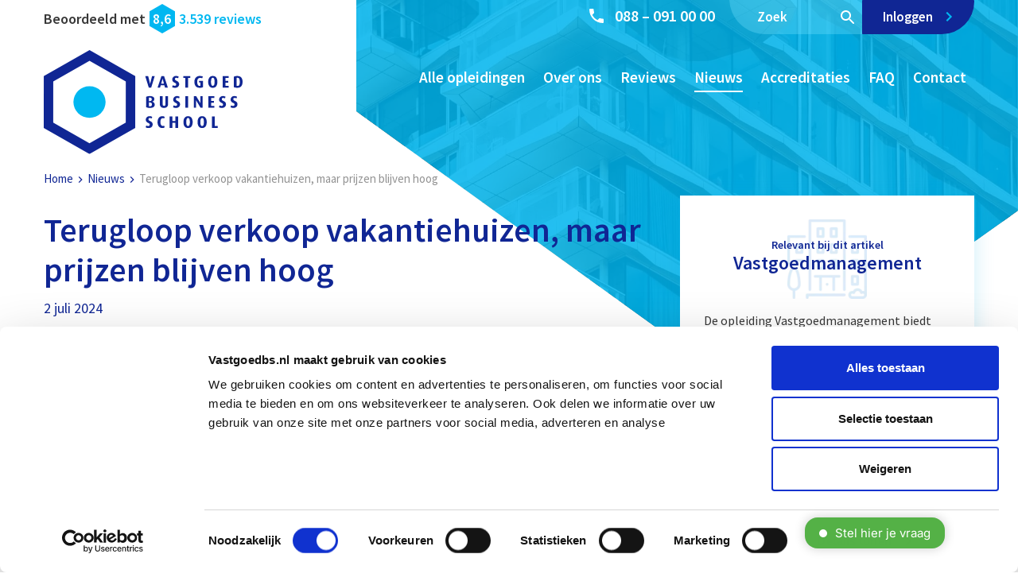

--- FILE ---
content_type: text/html; charset=UTF-8
request_url: https://www.vastgoedbs.nl/nieuws/terugloop-verkoop-vakantiehuizen-prijzen-blijven-hoog/
body_size: 134686
content:
<!doctype html>
<html lang="nl-NL">
<head>

	<!-- Google Tag Manager -->
	<script>!function(){"use strict";function l(e){for(var t=e,r=0,n=document.cookie.split(";");r<n.length;r++){var o=n[r].split("=");if(o[0].trim()===t)return o[1]}}function s(e){return localStorage.getItem(e)}function u(e){return window[e]}function A(e,t){e=document.querySelector(e);return t?null==e?void 0:e.getAttribute(t):null==e?void 0:e.textContent}var e=window,t=document,r="script",n="dataLayer",o="https://data.vastgoedbs.nl",a="https://load.data.vastgoedbs.nl",i="cm14xvdgnoku",c="8=aWQ9R1RNLVBRUkxQQjQ%3D&apiKey=fc9a0625",g="stapeUserId",v="",E="",d=!1;try{var d=!!g&&(m=navigator.userAgent,!!(m=new RegExp("Version/([0-9._]+)(.*Mobile)?.*Safari.*").exec(m)))&&16.4<=parseFloat(m[1]),f="stapeUserId"===g,I=d&&!f?function(e,t,r){void 0===t&&(t="");var n={cookie:l,localStorage:s,jsVariable:u,cssSelector:A},t=Array.isArray(t)?t:[t];if(e&&n[e])for(var o=n[e],a=0,i=t;a<i.length;a++){var c=i[a],c=r?o(c,r):o(c);if(c)return c}else console.warn("invalid uid source",e)}(g,v,E):void 0;d=d&&(!!I||f)}catch(e){console.error(e)}var m=e,g=(m[n]=m[n]||[],m[n].push({"gtm.start":(new Date).getTime(),event:"gtm.js"}),t.getElementsByTagName(r)[0]),v=I?"&bi="+encodeURIComponent(I):"",E=t.createElement(r),f=(d&&(i=8<i.length?i.replace(/([a-z]{8}$)/,"kp$1"):"kp"+i),!d&&a?a:o);E.async=!0,E.src=f+"/"+i+".js?"+c+v,null!=(e=g.parentNode)&&e.insertBefore(E,g)}();</script>
	<!-- End Google Tag Manager -->

    <meta charset="UTF-8">
<script type="text/javascript">
/* <![CDATA[ */
var gform;gform||(document.addEventListener("gform_main_scripts_loaded",function(){gform.scriptsLoaded=!0}),document.addEventListener("gform/theme/scripts_loaded",function(){gform.themeScriptsLoaded=!0}),window.addEventListener("DOMContentLoaded",function(){gform.domLoaded=!0}),gform={domLoaded:!1,scriptsLoaded:!1,themeScriptsLoaded:!1,isFormEditor:()=>"function"==typeof InitializeEditor,callIfLoaded:function(o){return!(!gform.domLoaded||!gform.scriptsLoaded||!gform.themeScriptsLoaded&&!gform.isFormEditor()||(gform.isFormEditor()&&console.warn("The use of gform.initializeOnLoaded() is deprecated in the form editor context and will be removed in Gravity Forms 3.1."),o(),0))},initializeOnLoaded:function(o){gform.callIfLoaded(o)||(document.addEventListener("gform_main_scripts_loaded",()=>{gform.scriptsLoaded=!0,gform.callIfLoaded(o)}),document.addEventListener("gform/theme/scripts_loaded",()=>{gform.themeScriptsLoaded=!0,gform.callIfLoaded(o)}),window.addEventListener("DOMContentLoaded",()=>{gform.domLoaded=!0,gform.callIfLoaded(o)}))},hooks:{action:{},filter:{}},addAction:function(o,r,e,t){gform.addHook("action",o,r,e,t)},addFilter:function(o,r,e,t){gform.addHook("filter",o,r,e,t)},doAction:function(o){gform.doHook("action",o,arguments)},applyFilters:function(o){return gform.doHook("filter",o,arguments)},removeAction:function(o,r){gform.removeHook("action",o,r)},removeFilter:function(o,r,e){gform.removeHook("filter",o,r,e)},addHook:function(o,r,e,t,n){null==gform.hooks[o][r]&&(gform.hooks[o][r]=[]);var d=gform.hooks[o][r];null==n&&(n=r+"_"+d.length),gform.hooks[o][r].push({tag:n,callable:e,priority:t=null==t?10:t})},doHook:function(r,o,e){var t;if(e=Array.prototype.slice.call(e,1),null!=gform.hooks[r][o]&&((o=gform.hooks[r][o]).sort(function(o,r){return o.priority-r.priority}),o.forEach(function(o){"function"!=typeof(t=o.callable)&&(t=window[t]),"action"==r?t.apply(null,e):e[0]=t.apply(null,e)})),"filter"==r)return e[0]},removeHook:function(o,r,t,n){var e;null!=gform.hooks[o][r]&&(e=(e=gform.hooks[o][r]).filter(function(o,r,e){return!!(null!=n&&n!=o.tag||null!=t&&t!=o.priority)}),gform.hooks[o][r]=e)}});
/* ]]> */
</script>

    <meta name="viewport" content="width=device-width, initial-scale=1">
    <link rel="profile" href="http://gmpg.org/xfn/11">

	<meta name='robots' content='index, follow, max-image-preview:large, max-snippet:-1, max-video-preview:-1' />

<!-- Google Tag Manager for WordPress by gtm4wp.com -->
<script data-cfasync="false" data-pagespeed-no-defer>
	var gtm4wp_datalayer_name = "dataLayer";
	var dataLayer = dataLayer || [];
	const gtm4wp_use_sku_instead = 1;
	const gtm4wp_currency = 'EUR';
	const gtm4wp_product_per_impression = 0;
	const gtm4wp_clear_ecommerce = false;
	const gtm4wp_datalayer_max_timeout = 2000;
</script>
<!-- End Google Tag Manager for WordPress by gtm4wp.com --><script>window._wca = window._wca || [];</script>

	<!-- This site is optimized with the Yoast SEO Premium plugin v26.8 (Yoast SEO v26.8) - https://yoast.com/product/yoast-seo-premium-wordpress/ -->
	<title>Terugloop verkoop vakantiehuizen, maar prijzen blijven hoog | Vastgoed Business School</title>
<link data-rocket-prefetch href="https://cdn.mouseflow.com" rel="dns-prefetch">
<link data-rocket-prefetch href="https://static.hotjar.com" rel="dns-prefetch">
<link data-rocket-prefetch href="https://diffuser-cdn.app-us1.com" rel="dns-prefetch">
<link data-rocket-prefetch href="https://consent.cookiebot.com" rel="dns-prefetch">
<link data-rocket-prefetch href="https://unpkg.com" rel="dns-prefetch">
<link data-rocket-prefetch href="https://www.googletagmanager.com" rel="dns-prefetch">
<link data-rocket-prefetch href="https://load.data.vastgoedbs.nl" rel="dns-prefetch">
<link data-rocket-prefetch href="https://stats.wp.com" rel="dns-prefetch">
<link data-rocket-prefetch href="https://static.widget.trengo.eu" rel="dns-prefetch">
<link data-rocket-prefetch href="https://prism.app-us1.com" rel="dns-prefetch">
<link data-rocket-prefetch href="https://stackpath.bootstrapcdn.com" rel="dns-prefetch">
<link data-rocket-prefetch href="https://cdn-4.convertexperiments.com" rel="dns-prefetch">
<link data-rocket-prefetch href="https://consentcdn.cookiebot.com" rel="dns-prefetch">
<link data-rocket-preload as="style" data-wpr-hosted-gf-parameters="family=Source%20Sans%20Pro%3A300%2C400%2C400i%2C600%2C700&display=swap" href="https://www.vastgoedbs.nl/wp-content/cache/fonts/1/google-fonts/css/f/a/1/864d7a7003a0c3d0aa79ccea4e54a.css" rel="preload">
<link crossorigin data-rocket-preload as="font" href="https://www.vastgoedbs.nl/wp-content/cache/fonts/1/google-fonts/fonts/s/sourcesanspro/v23/6xK1dSBYKcSV-LCoeQqfX1RYOo3qPZ7nsDI.woff2" rel="preload">
<link data-wpr-hosted-gf-parameters="family=Source%20Sans%20Pro%3A300%2C400%2C400i%2C600%2C700&display=swap" href="https://www.vastgoedbs.nl/wp-content/cache/fonts/1/google-fonts/css/f/a/1/864d7a7003a0c3d0aa79ccea4e54a.css" media="print" onload="this.media=&#039;all&#039;" rel="stylesheet">
<noscript data-wpr-hosted-gf-parameters=""><link rel="stylesheet" href="https://fonts.googleapis.com/css?family=Source%20Sans%20Pro%3A300%2C400%2C400i%2C600%2C700&#038;display=swap"></noscript><link rel="preload" data-rocket-preload as="image" href="https://www.vastgoedbs.nl/wp-content/themes/silverbee-starter/img/v2/vastgoed-header-new.webp" fetchpriority="high">
	<link rel="canonical" href="https://www.vastgoedbs.nl/nieuws/terugloop-verkoop-vakantiehuizen-prijzen-blijven-hoog/" />
	<meta property="og:locale" content="nl_NL" />
	<meta property="og:type" content="article" />
	<meta property="og:title" content="Terugloop verkoop vakantiehuizen, maar prijzen blijven hoog" />
	<meta property="og:description" content="Daling in Verkoop van Vakantiehuizen in 2023 In 2023 daalde de verkoop van vakantiehuizen aanzienlijk vergeleken met het voorgaande jaar. Dit was het laagste aantal verkochte vakantiehuizen in zeven jaar. Een belangrijke oorzaak hiervan is de verhoging van de overdrachtsbelasting aan het begin van 2023 van 8% naar 10,4%. Veel vakantiehuizen werden in 2022 versneld [&hellip;]" />
	<meta property="og:url" content="https://www.vastgoedbs.nl/nieuws/terugloop-verkoop-vakantiehuizen-prijzen-blijven-hoog/" />
	<meta property="og:site_name" content="Vastgoed Business School" />
	<meta property="article:published_time" content="2024-07-02T08:38:55+00:00" />
	<meta property="og:image" content="https://www.vastgoedbs.nl/wp-content/uploads/2021/03/De-Nederlander-wil-een-eigen-vakantiehuis.jpg" />
	<meta property="og:image:width" content="658" />
	<meta property="og:image:height" content="353" />
	<meta property="og:image:type" content="image/jpeg" />
	<meta name="author" content="Emma Handson" />
	<meta name="twitter:card" content="summary_large_image" />
	<meta name="twitter:label1" content="Geschreven door" />
	<meta name="twitter:data1" content="Emma Handson" />
	<meta name="twitter:label2" content="Geschatte leestijd" />
	<meta name="twitter:data2" content="1 minuut" />
	<script type="application/ld+json" class="yoast-schema-graph">{"@context":"https://schema.org","@graph":[{"@type":"Article","@id":"https://www.vastgoedbs.nl/nieuws/terugloop-verkoop-vakantiehuizen-prijzen-blijven-hoog/#article","isPartOf":{"@id":"https://www.vastgoedbs.nl/nieuws/terugloop-verkoop-vakantiehuizen-prijzen-blijven-hoog/"},"author":{"name":"Emma Handson","@id":"https://www.vastgoedbs.nl/#/schema/person/32f9cfdf51e0bcf68101ac535a287c83"},"headline":"Terugloop verkoop vakantiehuizen, maar prijzen blijven hoog","datePublished":"2024-07-02T08:38:55+00:00","mainEntityOfPage":{"@id":"https://www.vastgoedbs.nl/nieuws/terugloop-verkoop-vakantiehuizen-prijzen-blijven-hoog/"},"wordCount":301,"image":{"@id":"https://www.vastgoedbs.nl/nieuws/terugloop-verkoop-vakantiehuizen-prijzen-blijven-hoog/#primaryimage"},"thumbnailUrl":"https://www.vastgoedbs.nl/wp-content/uploads/2021/03/De-Nederlander-wil-een-eigen-vakantiehuis.jpg","keywords":["Vastgoedmarkt"],"articleSection":["Nieuws"],"inLanguage":"nl-NL"},{"@type":"WebPage","@id":"https://www.vastgoedbs.nl/nieuws/terugloop-verkoop-vakantiehuizen-prijzen-blijven-hoog/","url":"https://www.vastgoedbs.nl/nieuws/terugloop-verkoop-vakantiehuizen-prijzen-blijven-hoog/","name":"Terugloop verkoop vakantiehuizen, maar prijzen blijven hoog | Vastgoed Business School","isPartOf":{"@id":"https://www.vastgoedbs.nl/#website"},"primaryImageOfPage":{"@id":"https://www.vastgoedbs.nl/nieuws/terugloop-verkoop-vakantiehuizen-prijzen-blijven-hoog/#primaryimage"},"image":{"@id":"https://www.vastgoedbs.nl/nieuws/terugloop-verkoop-vakantiehuizen-prijzen-blijven-hoog/#primaryimage"},"thumbnailUrl":"https://www.vastgoedbs.nl/wp-content/uploads/2021/03/De-Nederlander-wil-een-eigen-vakantiehuis.jpg","datePublished":"2024-07-02T08:38:55+00:00","author":{"@id":"https://www.vastgoedbs.nl/#/schema/person/32f9cfdf51e0bcf68101ac535a287c83"},"breadcrumb":{"@id":"https://www.vastgoedbs.nl/nieuws/terugloop-verkoop-vakantiehuizen-prijzen-blijven-hoog/#breadcrumb"},"inLanguage":"nl-NL","potentialAction":[{"@type":"ReadAction","target":["https://www.vastgoedbs.nl/nieuws/terugloop-verkoop-vakantiehuizen-prijzen-blijven-hoog/"]}]},{"@type":"ImageObject","inLanguage":"nl-NL","@id":"https://www.vastgoedbs.nl/nieuws/terugloop-verkoop-vakantiehuizen-prijzen-blijven-hoog/#primaryimage","url":"https://www.vastgoedbs.nl/wp-content/uploads/2021/03/De-Nederlander-wil-een-eigen-vakantiehuis.jpg","contentUrl":"https://www.vastgoedbs.nl/wp-content/uploads/2021/03/De-Nederlander-wil-een-eigen-vakantiehuis.jpg","width":658,"height":353,"caption":"De Nederlander wil een eigen vakantiehuis"},{"@type":"BreadcrumbList","@id":"https://www.vastgoedbs.nl/nieuws/terugloop-verkoop-vakantiehuizen-prijzen-blijven-hoog/#breadcrumb","itemListElement":[{"@type":"ListItem","position":1,"name":"Home","item":"https://www.vastgoedbs.nl/"},{"@type":"ListItem","position":2,"name":"Nieuws","item":"https://www.vastgoedbs.nl/nieuws/"},{"@type":"ListItem","position":3,"name":"Terugloop verkoop vakantiehuizen, maar prijzen blijven hoog"}]},{"@type":"WebSite","@id":"https://www.vastgoedbs.nl/#website","url":"https://www.vastgoedbs.nl/","name":"Vastgoed Business School","description":"Vastgoedopleidingen met betekenis","potentialAction":[{"@type":"SearchAction","target":{"@type":"EntryPoint","urlTemplate":"https://www.vastgoedbs.nl/?s={search_term_string}"},"query-input":{"@type":"PropertyValueSpecification","valueRequired":true,"valueName":"search_term_string"}}],"inLanguage":"nl-NL"},{"@type":"Person","@id":"https://www.vastgoedbs.nl/#/schema/person/32f9cfdf51e0bcf68101ac535a287c83","name":"Emma Handson","image":{"@type":"ImageObject","inLanguage":"nl-NL","@id":"https://www.vastgoedbs.nl/#/schema/person/image/","url":"https://secure.gravatar.com/avatar/724600178a44fb2d0a1da54cd8f6a67c343d44282bc7664f9439f22543f1f259?s=96&d=mm&r=g","contentUrl":"https://secure.gravatar.com/avatar/724600178a44fb2d0a1da54cd8f6a67c343d44282bc7664f9439f22543f1f259?s=96&d=mm&r=g","caption":"Emma Handson"},"url":"https://www.vastgoedbs.nl/author/emmahandson/"}]}</script>
	<!-- / Yoast SEO Premium plugin. -->


<link rel='dns-prefetch' href='//stackpath.bootstrapcdn.com' />
<link rel='dns-prefetch' href='//stats.wp.com' />
<link rel='dns-prefetch' href='//fonts.googleapis.com' />
<link href='https://fonts.gstatic.com' crossorigin rel='preconnect' />
<link rel="alternate" type="application/rss+xml" title="Vastgoed Business School &raquo; feed" href="https://www.vastgoedbs.nl/feed/" />
<link rel="alternate" type="application/rss+xml" title="Vastgoed Business School &raquo; reacties feed" href="https://www.vastgoedbs.nl/comments/feed/" />
<link rel="alternate" title="oEmbed (JSON)" type="application/json+oembed" href="https://www.vastgoedbs.nl/wp-json/oembed/1.0/embed?url=https%3A%2F%2Fwww.vastgoedbs.nl%2Fnieuws%2Fterugloop-verkoop-vakantiehuizen-prijzen-blijven-hoog%2F" />
<link rel="alternate" title="oEmbed (XML)" type="text/xml+oembed" href="https://www.vastgoedbs.nl/wp-json/oembed/1.0/embed?url=https%3A%2F%2Fwww.vastgoedbs.nl%2Fnieuws%2Fterugloop-verkoop-vakantiehuizen-prijzen-blijven-hoog%2F&#038;format=xml" />
<style id='wp-img-auto-sizes-contain-inline-css' type='text/css'>
img:is([sizes=auto i],[sizes^="auto," i]){contain-intrinsic-size:3000px 1500px}
/*# sourceURL=wp-img-auto-sizes-contain-inline-css */
</style>
<link rel='stylesheet' id='wccp-extends-cart-blocks-css' href='https://www.vastgoedbs.nl/wp-content/plugins/woocommerce-chained-products/blocks/assets/css/wc-cp-extends-cart-blocks.min.css?ver=3.9.0' type='text/css' media='all' />
<style id='wp-emoji-styles-inline-css' type='text/css'>

	img.wp-smiley, img.emoji {
		display: inline !important;
		border: none !important;
		box-shadow: none !important;
		height: 1em !important;
		width: 1em !important;
		margin: 0 0.07em !important;
		vertical-align: -0.1em !important;
		background: none !important;
		padding: 0 !important;
	}
/*# sourceURL=wp-emoji-styles-inline-css */
</style>
<style id='classic-theme-styles-inline-css' type='text/css'>
/*! This file is auto-generated */
.wp-block-button__link{color:#fff;background-color:#32373c;border-radius:9999px;box-shadow:none;text-decoration:none;padding:calc(.667em + 2px) calc(1.333em + 2px);font-size:1.125em}.wp-block-file__button{background:#32373c;color:#fff;text-decoration:none}
/*# sourceURL=/wp-includes/css/classic-themes.min.css */
</style>
<link data-minify="1" rel='stylesheet' id='cbxtakeatour-public-css' href='https://www.vastgoedbs.nl/wp-content/cache/min/1/wp-content/plugins/cbxtakeatour/assets/css/cbxtakeatour-public.css?ver=1768221944' type='text/css' media='all' />
<style id='woocommerce-inline-inline-css' type='text/css'>
.woocommerce form .form-row .required { visibility: visible; }
/*# sourceURL=woocommerce-inline-inline-css */
</style>
<link data-minify="1" rel='stylesheet' id='pages-frontend-css' href='https://www.vastgoedbs.nl/wp-content/cache/min/1/wp-content/plugins/woothemes-sensei/plugins/sensei-lms/assets/dist/css/pages-frontend.css?ver=1768221944' type='text/css' media='all' />

<link rel='stylesheet' id='silverbee-starter-style-bootstrap-css' href='https://www.vastgoedbs.nl/wp-content/themes/silverbee-starter/dist/css/bootstrap.min.css?ver=6.9' type='text/css' media='all' />
<link rel='stylesheet' id='mollie-applepaydirect-css' href='https://www.vastgoedbs.nl/wp-content/plugins/mollie-payments-for-woocommerce/public/css/mollie-applepaydirect.min.css?ver=1768898068' type='text/css' media='screen' />
<link data-minify="1" rel='stylesheet' id='master-css-css' href='https://www.vastgoedbs.nl/wp-content/cache/min/1/wp-content/themes/silverbee-starter/css/master/master.css?ver=1768221944' type='text/css' media='all' />
<script type="text/javascript" src="https://www.vastgoedbs.nl/wp-includes/js/jquery/jquery.min.js?ver=3.7.1" id="jquery-core-js"></script>
<script type="text/javascript" src="https://stats.wp.com/s-202604.js" id="woocommerce-analytics-js" defer="defer" data-wp-strategy="defer"></script>
<script type="text/javascript" src="https://www.vastgoedbs.nl/wp-includes/js/jquery/ui/core.min.js?ver=1.13.3" id="jquery-ui-core-js"></script>
<script type="text/javascript" src="https://www.vastgoedbs.nl/wp-includes/js/jquery/ui/mouse.min.js?ver=1.13.3" id="jquery-ui-mouse-js"></script>
<script type="text/javascript" src="https://www.vastgoedbs.nl/wp-includes/js/jquery/ui/sortable.min.js?ver=1.13.3" id="jquery-ui-sortable-js"></script>
<script type="text/javascript" src="https://www.vastgoedbs.nl/wp-includes/js/jquery/ui/resizable.min.js?ver=1.13.3" id="jquery-ui-resizable-js"></script>
<script type="text/javascript" id="acf-js-extra">
/* <![CDATA[ */
var acfL10n = {"Are you sure?":"Weet je het zeker?","Yes":"Ja","No":"Nee","Remove":"Verwijderen","Cancel":"Annuleren","Close modal":"Modal sluiten","The changes you made will be lost if you navigate away from this page":"De aangebrachte wijzigingen gaan verloren als je deze pagina verlaat","Toggle panel":"Toggle paneel","Validation successful":"Validatie geslaagd","Validation failed":"Validatie mislukt","1 field requires attention":"1 veld vereist aandacht","%d fields require attention":"%d velden vereisen aandacht","An ACF Block on this page requires attention before you can save.":"Een ACF Block op deze pagina vereist aandacht voordat je kunt opslaan.","Edit field group":"Veldgroep bewerken","Select Image":"Afbeelding selecteren","Edit Image":"Afbeelding bewerken","Update Image":"Afbeelding updaten","All images":"Alle afbeeldingen","Select File":"Bestand selecteren","Edit File":"Bestand bewerken","Update File":"Bestand updaten","Maximum values reached ( {max} values )":"Maximale waarden bereikt ( {max} waarden )","Loading":"Aan het laden","No matches found":"Geen overeenkomsten gevonden","Sorry, this browser does not support geolocation":"Deze browser ondersteunt geen geolocatie","Minimum rows not reached ({min} rows)":"Minimum aantal rijen bereikt ({min} rijen)","Maximum rows reached ({max} rows)":"Maximum aantal rijen bereikt ({max} rijen)","Error loading page":"Fout bij het laden van de pagina","Order will be assigned upon save":"Volgorde zal worden toegewezen bij opslaan","layout":"lay-out","layouts":"lay-outs","Fields":"Velden","Duplicate":"Dupliceren","Delete":"Verwijderen","Delete Layout":"Lay-out verwijderen","This field requires at least {min} {label} {identifier}":"Dit veld vereist op zijn minst {min} {label} {identifier}","This field has a limit of {max} {label} {identifier}":"Dit veld heeft een limiet van {max} {label} {identifier}","{available} {label} {identifier} available (max {max})":"{available} {label} {identifier} beschikbaar (max {max})","{required} {label} {identifier} required (min {min})":"{required} {label} {identifier} verplicht (min {min})","Flexible Content requires at least 1 layout":"Flexibele inhoud vereist minimaal 1 lay-out","Add Image to Gallery":"Afbeelding toevoegen aan galerij","Maximum selection reached":"Maximale selectie bereikt","Select.verb":"Selecteren","Edit.verb":"Bewerken","Update.verb":"Updaten","Uploaded to this post":"Ge\u00fcpload naar dit bericht","Expand Details":"Details uitklappen","Collapse Details":"Details dichtklappen","Restricted":"Beperkt"};
//# sourceURL=acf-js-extra
/* ]]> */
</script>
<script type="text/javascript" src="https://www.vastgoedbs.nl/wp-content/plugins/advanced-custom-fields-pro/assets/build/js/acf.min.js?ver=6.7.0.2" id="acf-js"></script>
<script type="text/javascript" src="https://www.vastgoedbs.nl/wp-includes/js/dist/dom-ready.min.js?ver=f77871ff7694fffea381" id="wp-dom-ready-js"></script>
<script type="text/javascript" src="https://www.vastgoedbs.nl/wp-includes/js/dist/hooks.min.js?ver=dd5603f07f9220ed27f1" id="wp-hooks-js"></script>
<script type="text/javascript" src="https://www.vastgoedbs.nl/wp-includes/js/dist/i18n.min.js?ver=c26c3dc7bed366793375" id="wp-i18n-js"></script>
<script type="text/javascript" id="wp-i18n-js-after">
/* <![CDATA[ */
wp.i18n.setLocaleData( { 'text direction\u0004ltr': [ 'ltr' ] } );
//# sourceURL=wp-i18n-js-after
/* ]]> */
</script>
<script type="text/javascript" id="wp-a11y-js-translations">
/* <![CDATA[ */
( function( domain, translations ) {
	var localeData = translations.locale_data[ domain ] || translations.locale_data.messages;
	localeData[""].domain = domain;
	wp.i18n.setLocaleData( localeData, domain );
} )( "default", {"translation-revision-date":"2026-01-12 18:34:59+0000","generator":"GlotPress\/4.0.3","domain":"messages","locale_data":{"messages":{"":{"domain":"messages","plural-forms":"nplurals=2; plural=n != 1;","lang":"nl"},"Notifications":["Meldingen"]}},"comment":{"reference":"wp-includes\/js\/dist\/a11y.js"}} );
//# sourceURL=wp-a11y-js-translations
/* ]]> */
</script>
<script type="text/javascript" src="https://www.vastgoedbs.nl/wp-includes/js/dist/a11y.min.js?ver=cb460b4676c94bd228ed" id="wp-a11y-js"></script>
<script type="text/javascript" src="https://www.vastgoedbs.nl/wp-content/plugins/advanced-custom-fields-pro/assets/build/js/acf-input.min.js?ver=6.7.0.2" id="acf-input-js"></script>
<script type="text/javascript" src="https://www.vastgoedbs.nl/wp-content/plugins/advanced-custom-fields-pro/assets/build/js/pro/acf-pro-input.min.js?ver=6.7.0.2" id="acf-pro-input-js"></script>
<script type="text/javascript" src="https://www.vastgoedbs.nl/wp-content/plugins/advanced-custom-fields-pro/assets/build/js/pro/acf-pro-ui-options-page.min.js?ver=6.7.0.2" id="acf-pro-ui-options-page-js"></script>
<script type="text/javascript" src="https://www.vastgoedbs.nl/wp-content/plugins/woocommerce/assets/js/select2/select2.full.min.js?ver=4.0.3-wc.10.4.3" id="wc-select2-js" defer="defer" data-wp-strategy="defer"></script>
<script type="text/javascript" src="https://www.vastgoedbs.nl/wp-includes/js/jquery/ui/datepicker.min.js?ver=1.13.3" id="jquery-ui-datepicker-js"></script>
<script type="text/javascript" id="jquery-ui-datepicker-js-after">
/* <![CDATA[ */
jQuery(function(jQuery){jQuery.datepicker.setDefaults({"closeText":"Sluiten","currentText":"Vandaag","monthNames":["januari","februari","maart","april","mei","juni","juli","augustus","september","oktober","november","december"],"monthNamesShort":["jan","feb","mrt","apr","mei","jun","jul","aug","sep","okt","nov","dec"],"nextText":"Volgende","prevText":"Vorige","dayNames":["zondag","maandag","dinsdag","woensdag","donderdag","vrijdag","zaterdag"],"dayNamesShort":["zo","ma","di","wo","do","vr","za"],"dayNamesMin":["Z","M","D","W","D","V","Z"],"dateFormat":"d MM yy","firstDay":1,"isRTL":false});});
//# sourceURL=jquery-ui-datepicker-js-after
/* ]]> */
</script>
<script type="text/javascript" src="https://www.vastgoedbs.nl/wp-content/plugins/advanced-custom-fields-pro/assets/inc/timepicker/jquery-ui-timepicker-addon.min.js?ver=1.6.1" id="acf-timepicker-js"></script>
<script type="text/javascript" src="https://www.vastgoedbs.nl/wp-includes/js/jquery/ui/draggable.min.js?ver=1.13.3" id="jquery-ui-draggable-js"></script>
<script type="text/javascript" src="https://www.vastgoedbs.nl/wp-includes/js/jquery/ui/slider.min.js?ver=1.13.3" id="jquery-ui-slider-js"></script>
<script type="text/javascript" src="https://www.vastgoedbs.nl/wp-includes/js/jquery/jquery.ui.touch-punch.js?ver=0.2.2" id="jquery-touch-punch-js"></script>
<script type="text/javascript" src="https://www.vastgoedbs.nl/wp-admin/js/iris.min.js?ver=1.0.7" id="iris-js"></script>
<script type="text/javascript" id="wp-color-picker-js-translations">
/* <![CDATA[ */
( function( domain, translations ) {
	var localeData = translations.locale_data[ domain ] || translations.locale_data.messages;
	localeData[""].domain = domain;
	wp.i18n.setLocaleData( localeData, domain );
} )( "default", {"translation-revision-date":"2025-12-11 13:52:50+0000","generator":"GlotPress\/4.0.3","domain":"messages","locale_data":{"messages":{"":{"domain":"messages","plural-forms":"nplurals=2; plural=n != 1;","lang":"nl"},"Clear color":["Wis de kleur"],"Select default color":["Selecteer standaard kleur"],"Color value":["Kleurwaarde"],"Select Color":["Selecteer kleur"],"Clear":["Wissen"],"Default":["Standaard"]}},"comment":{"reference":"wp-admin\/js\/color-picker.js"}} );
//# sourceURL=wp-color-picker-js-translations
/* ]]> */
</script>
<script type="text/javascript" src="https://www.vastgoedbs.nl/wp-admin/js/color-picker.min.js?ver=6.9" id="wp-color-picker-js"></script>
<script type="text/javascript" src="https://www.vastgoedbs.nl/wp-content/plugins/advanced-custom-fields-pro/assets/inc/color-picker-alpha/wp-color-picker-alpha.js?ver=3.0.0" id="acf-color-picker-alpha-js"></script>
<link rel="https://api.w.org/" href="https://www.vastgoedbs.nl/wp-json/" /><link rel="alternate" title="JSON" type="application/json" href="https://www.vastgoedbs.nl/wp-json/wp/v2/posts/62482" />
<link rel='shortlink' href='https://www.vastgoedbs.nl/?p=62482' />
		<style>
			:root {
						}
		</style>
			<style>img#wpstats{display:none}</style>
		
<!-- Google Tag Manager for WordPress by gtm4wp.com -->
<!-- GTM Container placement set to automatic -->
<script data-cfasync="false" data-pagespeed-no-defer>
	var dataLayer_content = {"pagePostType":"post","pagePostType2":"single-post","pageCategory":["nieuws"],"pageAttributes":["vastgoedmarkt"],"pagePostAuthor":"Emma Handson","customerTotalOrders":0,"customerTotalOrderValue":0,"customerFirstName":"","customerLastName":"","customerBillingFirstName":"","customerBillingLastName":"","customerBillingCompany":"","customerBillingAddress1":"","customerBillingAddress2":"","customerBillingCity":"","customerBillingState":"","customerBillingPostcode":"","customerBillingCountry":"","customerBillingEmail":"","customerBillingEmailHash":"","customerBillingPhone":"","customerShippingFirstName":"","customerShippingLastName":"","customerShippingCompany":"","customerShippingAddress1":"","customerShippingAddress2":"","customerShippingCity":"","customerShippingState":"","customerShippingPostcode":"","customerShippingCountry":"","cartContent":{"totals":{"applied_coupons":[],"discount_total":0,"subtotal":0,"total":0},"items":[]}};
	dataLayer.push( dataLayer_content );
</script>
<script data-cfasync="false" data-pagespeed-no-defer>
(function(w,d,s,l,i){w[l]=w[l]||[];w[l].push({'gtm.start':
new Date().getTime(),event:'gtm.js'});var f=d.getElementsByTagName(s)[0],
j=d.createElement(s),dl=l!='dataLayer'?'&l='+l:'';j.async=true;j.src=
'//www.googletagmanager.com/gtm.js?id='+i+dl;f.parentNode.insertBefore(j,f);
})(window,document,'script','dataLayer','GTM-PQRLPB4');
</script>
<!-- End Google Tag Manager for WordPress by gtm4wp.com -->	<noscript><style>.woocommerce-product-gallery{ opacity: 1 !important; }</style></noscript>
	<link rel="icon" href="https://www.vastgoedbs.nl/wp-content/uploads/2017/02/vbs-small_64_.png" sizes="32x32" />
<link rel="icon" href="https://www.vastgoedbs.nl/wp-content/uploads/2017/02/vbs-small_64_.png" sizes="192x192" />
<link rel="apple-touch-icon" href="https://www.vastgoedbs.nl/wp-content/uploads/2017/02/vbs-small_64_.png" />
<meta name="msapplication-TileImage" content="https://www.vastgoedbs.nl/wp-content/uploads/2017/02/vbs-small_64_.png" />
<style id='global-styles-inline-css' type='text/css'>
:root{--wp--preset--aspect-ratio--square: 1;--wp--preset--aspect-ratio--4-3: 4/3;--wp--preset--aspect-ratio--3-4: 3/4;--wp--preset--aspect-ratio--3-2: 3/2;--wp--preset--aspect-ratio--2-3: 2/3;--wp--preset--aspect-ratio--16-9: 16/9;--wp--preset--aspect-ratio--9-16: 9/16;--wp--preset--color--black: #000000;--wp--preset--color--cyan-bluish-gray: #abb8c3;--wp--preset--color--white: #ffffff;--wp--preset--color--pale-pink: #f78da7;--wp--preset--color--vivid-red: #cf2e2e;--wp--preset--color--luminous-vivid-orange: #ff6900;--wp--preset--color--luminous-vivid-amber: #fcb900;--wp--preset--color--light-green-cyan: #7bdcb5;--wp--preset--color--vivid-green-cyan: #00d084;--wp--preset--color--pale-cyan-blue: #8ed1fc;--wp--preset--color--vivid-cyan-blue: #0693e3;--wp--preset--color--vivid-purple: #9b51e0;--wp--preset--gradient--vivid-cyan-blue-to-vivid-purple: linear-gradient(135deg,rgb(6,147,227) 0%,rgb(155,81,224) 100%);--wp--preset--gradient--light-green-cyan-to-vivid-green-cyan: linear-gradient(135deg,rgb(122,220,180) 0%,rgb(0,208,130) 100%);--wp--preset--gradient--luminous-vivid-amber-to-luminous-vivid-orange: linear-gradient(135deg,rgb(252,185,0) 0%,rgb(255,105,0) 100%);--wp--preset--gradient--luminous-vivid-orange-to-vivid-red: linear-gradient(135deg,rgb(255,105,0) 0%,rgb(207,46,46) 100%);--wp--preset--gradient--very-light-gray-to-cyan-bluish-gray: linear-gradient(135deg,rgb(238,238,238) 0%,rgb(169,184,195) 100%);--wp--preset--gradient--cool-to-warm-spectrum: linear-gradient(135deg,rgb(74,234,220) 0%,rgb(151,120,209) 20%,rgb(207,42,186) 40%,rgb(238,44,130) 60%,rgb(251,105,98) 80%,rgb(254,248,76) 100%);--wp--preset--gradient--blush-light-purple: linear-gradient(135deg,rgb(255,206,236) 0%,rgb(152,150,240) 100%);--wp--preset--gradient--blush-bordeaux: linear-gradient(135deg,rgb(254,205,165) 0%,rgb(254,45,45) 50%,rgb(107,0,62) 100%);--wp--preset--gradient--luminous-dusk: linear-gradient(135deg,rgb(255,203,112) 0%,rgb(199,81,192) 50%,rgb(65,88,208) 100%);--wp--preset--gradient--pale-ocean: linear-gradient(135deg,rgb(255,245,203) 0%,rgb(182,227,212) 50%,rgb(51,167,181) 100%);--wp--preset--gradient--electric-grass: linear-gradient(135deg,rgb(202,248,128) 0%,rgb(113,206,126) 100%);--wp--preset--gradient--midnight: linear-gradient(135deg,rgb(2,3,129) 0%,rgb(40,116,252) 100%);--wp--preset--font-size--small: 13px;--wp--preset--font-size--medium: 20px;--wp--preset--font-size--large: 36px;--wp--preset--font-size--x-large: 42px;--wp--preset--spacing--20: 0.44rem;--wp--preset--spacing--30: 0.67rem;--wp--preset--spacing--40: 1rem;--wp--preset--spacing--50: 1.5rem;--wp--preset--spacing--60: 2.25rem;--wp--preset--spacing--70: 3.38rem;--wp--preset--spacing--80: 5.06rem;--wp--preset--shadow--natural: 6px 6px 9px rgba(0, 0, 0, 0.2);--wp--preset--shadow--deep: 12px 12px 50px rgba(0, 0, 0, 0.4);--wp--preset--shadow--sharp: 6px 6px 0px rgba(0, 0, 0, 0.2);--wp--preset--shadow--outlined: 6px 6px 0px -3px rgb(255, 255, 255), 6px 6px rgb(0, 0, 0);--wp--preset--shadow--crisp: 6px 6px 0px rgb(0, 0, 0);}:where(.is-layout-flex){gap: 0.5em;}:where(.is-layout-grid){gap: 0.5em;}body .is-layout-flex{display: flex;}.is-layout-flex{flex-wrap: wrap;align-items: center;}.is-layout-flex > :is(*, div){margin: 0;}body .is-layout-grid{display: grid;}.is-layout-grid > :is(*, div){margin: 0;}:where(.wp-block-columns.is-layout-flex){gap: 2em;}:where(.wp-block-columns.is-layout-grid){gap: 2em;}:where(.wp-block-post-template.is-layout-flex){gap: 1.25em;}:where(.wp-block-post-template.is-layout-grid){gap: 1.25em;}.has-black-color{color: var(--wp--preset--color--black) !important;}.has-cyan-bluish-gray-color{color: var(--wp--preset--color--cyan-bluish-gray) !important;}.has-white-color{color: var(--wp--preset--color--white) !important;}.has-pale-pink-color{color: var(--wp--preset--color--pale-pink) !important;}.has-vivid-red-color{color: var(--wp--preset--color--vivid-red) !important;}.has-luminous-vivid-orange-color{color: var(--wp--preset--color--luminous-vivid-orange) !important;}.has-luminous-vivid-amber-color{color: var(--wp--preset--color--luminous-vivid-amber) !important;}.has-light-green-cyan-color{color: var(--wp--preset--color--light-green-cyan) !important;}.has-vivid-green-cyan-color{color: var(--wp--preset--color--vivid-green-cyan) !important;}.has-pale-cyan-blue-color{color: var(--wp--preset--color--pale-cyan-blue) !important;}.has-vivid-cyan-blue-color{color: var(--wp--preset--color--vivid-cyan-blue) !important;}.has-vivid-purple-color{color: var(--wp--preset--color--vivid-purple) !important;}.has-black-background-color{background-color: var(--wp--preset--color--black) !important;}.has-cyan-bluish-gray-background-color{background-color: var(--wp--preset--color--cyan-bluish-gray) !important;}.has-white-background-color{background-color: var(--wp--preset--color--white) !important;}.has-pale-pink-background-color{background-color: var(--wp--preset--color--pale-pink) !important;}.has-vivid-red-background-color{background-color: var(--wp--preset--color--vivid-red) !important;}.has-luminous-vivid-orange-background-color{background-color: var(--wp--preset--color--luminous-vivid-orange) !important;}.has-luminous-vivid-amber-background-color{background-color: var(--wp--preset--color--luminous-vivid-amber) !important;}.has-light-green-cyan-background-color{background-color: var(--wp--preset--color--light-green-cyan) !important;}.has-vivid-green-cyan-background-color{background-color: var(--wp--preset--color--vivid-green-cyan) !important;}.has-pale-cyan-blue-background-color{background-color: var(--wp--preset--color--pale-cyan-blue) !important;}.has-vivid-cyan-blue-background-color{background-color: var(--wp--preset--color--vivid-cyan-blue) !important;}.has-vivid-purple-background-color{background-color: var(--wp--preset--color--vivid-purple) !important;}.has-black-border-color{border-color: var(--wp--preset--color--black) !important;}.has-cyan-bluish-gray-border-color{border-color: var(--wp--preset--color--cyan-bluish-gray) !important;}.has-white-border-color{border-color: var(--wp--preset--color--white) !important;}.has-pale-pink-border-color{border-color: var(--wp--preset--color--pale-pink) !important;}.has-vivid-red-border-color{border-color: var(--wp--preset--color--vivid-red) !important;}.has-luminous-vivid-orange-border-color{border-color: var(--wp--preset--color--luminous-vivid-orange) !important;}.has-luminous-vivid-amber-border-color{border-color: var(--wp--preset--color--luminous-vivid-amber) !important;}.has-light-green-cyan-border-color{border-color: var(--wp--preset--color--light-green-cyan) !important;}.has-vivid-green-cyan-border-color{border-color: var(--wp--preset--color--vivid-green-cyan) !important;}.has-pale-cyan-blue-border-color{border-color: var(--wp--preset--color--pale-cyan-blue) !important;}.has-vivid-cyan-blue-border-color{border-color: var(--wp--preset--color--vivid-cyan-blue) !important;}.has-vivid-purple-border-color{border-color: var(--wp--preset--color--vivid-purple) !important;}.has-vivid-cyan-blue-to-vivid-purple-gradient-background{background: var(--wp--preset--gradient--vivid-cyan-blue-to-vivid-purple) !important;}.has-light-green-cyan-to-vivid-green-cyan-gradient-background{background: var(--wp--preset--gradient--light-green-cyan-to-vivid-green-cyan) !important;}.has-luminous-vivid-amber-to-luminous-vivid-orange-gradient-background{background: var(--wp--preset--gradient--luminous-vivid-amber-to-luminous-vivid-orange) !important;}.has-luminous-vivid-orange-to-vivid-red-gradient-background{background: var(--wp--preset--gradient--luminous-vivid-orange-to-vivid-red) !important;}.has-very-light-gray-to-cyan-bluish-gray-gradient-background{background: var(--wp--preset--gradient--very-light-gray-to-cyan-bluish-gray) !important;}.has-cool-to-warm-spectrum-gradient-background{background: var(--wp--preset--gradient--cool-to-warm-spectrum) !important;}.has-blush-light-purple-gradient-background{background: var(--wp--preset--gradient--blush-light-purple) !important;}.has-blush-bordeaux-gradient-background{background: var(--wp--preset--gradient--blush-bordeaux) !important;}.has-luminous-dusk-gradient-background{background: var(--wp--preset--gradient--luminous-dusk) !important;}.has-pale-ocean-gradient-background{background: var(--wp--preset--gradient--pale-ocean) !important;}.has-electric-grass-gradient-background{background: var(--wp--preset--gradient--electric-grass) !important;}.has-midnight-gradient-background{background: var(--wp--preset--gradient--midnight) !important;}.has-small-font-size{font-size: var(--wp--preset--font-size--small) !important;}.has-medium-font-size{font-size: var(--wp--preset--font-size--medium) !important;}.has-large-font-size{font-size: var(--wp--preset--font-size--large) !important;}.has-x-large-font-size{font-size: var(--wp--preset--font-size--x-large) !important;}
/*# sourceURL=global-styles-inline-css */
</style>
<link data-minify="1" rel='stylesheet' id='wc-blocks-style-css' href='https://www.vastgoedbs.nl/wp-content/cache/min/1/wp-content/plugins/woocommerce/assets/client/blocks/wc-blocks.css?ver=1768221944' type='text/css' media='all' />
<link data-minify="1" rel='stylesheet' id='gform_basic-css' href='https://www.vastgoedbs.nl/wp-content/cache/min/1/wp-content/plugins/gravityforms/assets/css/dist/basic.min.css?ver=1768221944' type='text/css' media='all' />
<link rel='stylesheet' id='gform_theme_components-css' href='https://www.vastgoedbs.nl/wp-content/plugins/gravityforms/assets/css/dist/theme-components.min.css?ver=2.9.25' type='text/css' media='all' />
<link rel='stylesheet' id='gform_theme-css' href='https://www.vastgoedbs.nl/wp-content/plugins/gravityforms/assets/css/dist/theme.min.css?ver=2.9.25' type='text/css' media='all' />
<meta name="generator" content="WP Rocket 3.20.3" data-wpr-features="wpr_preconnect_external_domains wpr_auto_preload_fonts wpr_oci wpr_minify_css wpr_host_fonts_locally wpr_desktop" /></head>

<body class="wp-singular post-template-default single single-post postid-62482 single-format-standard wp-theme-silverbee-starter theme-silverbee-starter woocommerce-no-js sensei-silverbee-starter group-blog">

	<!-- Google Tag Manager (noscript) -->
	<noscript><iframe src="https://load.data.vastgoedbs.nl/ns.html?id=GTM-PQRLPB4" height="0" width="0" style="display:none;visibility:hidden"></iframe></noscript>
	<!-- End Google Tag Manager (noscript) -->

<div  id="page" class="site">

    <header  id="masthead" class="site-header " role="banner">

                <div  id="video-bg-wrapper">
                    <div class="video-item">


	                    	<div class="thevideo-img-replacement"></div>

	                    
						<div class="video-overlay"></div>
                    </div>
                </div>




        <div  class="container-fluid">

	        
            <section class="pre-menu-wrapper">

	            <div class="row justify-content-center">

		            <div class="col-11">

			            <div class="row justify-content-between">

			                <div class="col-5 pre-menu-left header-reviews">

			                	Beoordeeld met<a href="/reviews/"><span class="review-number">8,6</span><span class="review-subtext">3.539 reviews</span></a>

			                </div>

		                    <div class="col-lg-7 col-md-12 align-self-center text-right main-nav pre-menu-right">

		                        <div class="pre-menu-item phone">
		                            <a href="tel:088 – 091 00 00">
		                                088 – 091 00 00
		                            </a>
		                        </div>
		                        <div class="pre-menu-item search">
									<form method="get" id="searchform" class="searchform" action="https://www.vastgoedbs.nl/">
    <input id="s" name="s" type="text" value="" class="text_input" placeholder="Zoek" />
    <input type="hidden" name="search-type" value="default" />
    <input type="submit" value="" />
</form>

		                        </div>
		                        <div class="item-login">
		                            <a href="/mijn-opleidingen">
		                                <div class="pre-menu-item login-btn btn" id = "pre-menu-login-btn">
					                        		                                        Inloggen
					                        		                                </div>
		                            </a>
		                            		                        </div>

		                    </div>

			            </div>

		            </div>


	            </div>


            </section>

            
            <section class="menu-wrapper">


                <div class="row justify-content-center">
                    <div class="col-7 col-md-4 col-sm-5 logo-container">
                        <div class="site-brand">

                            <a href="https://www.vastgoedbs.nl">
                                <img src="https://www.vastgoedbs.nl/wp-content/themes/silverbee-starter/img/svg/logo.svg" class="default-logo" alt="VastgoedBS" width="250" height="131"/>
                                <img src="https://www.vastgoedbs.nl/wp-content/themes/silverbee-starter/img/v2/logo-narrow_dark.svg" class="tablet-logo" alt="VastgoedBS" width="272" height="28"/>
                                <img src="https://www.vastgoedbs.nl/wp-content/themes/silverbee-starter/img/v2/logo-narrow.svg" class="mobile-logo" alt="VastgoedBS" width="262" height="27"/>
                            </a>

                            <a href="tel:088 – 091 00 00" class="tablet-phone">
                                <span>088 – 091 00 00</span>
                            </a>
                            <a href="/mijn-opleidingen/" class="tablet-account">
                                <span>Mijn opleidingen</span>
                            </a>

                        </div>
                    </div>

                    
	                    <div class="col-7 col-md-7 text-right main-nav">
	                        <nav id="site-navigation" class="main-navigation" role="navigation">
								<div class="menu-main-menu-container"><ul id="primary" class="menu"><li id="menu-item-52" class="menu-item menu-item-type-post_type menu-item-object-page menu-item-52"><a href="https://www.vastgoedbs.nl/alle-opleidingen/">Alle opleidingen</a></li>
<li id="menu-item-8351" class="menu-item menu-item-type-post_type menu-item-object-page menu-item-8351"><a href="https://www.vastgoedbs.nl/vastgoed-business-school/">Over ons</a></li>
<li id="menu-item-974" class="menu-item menu-item-type-post_type menu-item-object-page menu-item-974"><a href="https://www.vastgoedbs.nl/reviews/">Reviews</a></li>
<li id="menu-item-927" class="menu-item menu-item-type-post_type menu-item-object-page current_page_parent menu-item-927 current-menu-item"><a href="https://www.vastgoedbs.nl/nieuws/">Nieuws</a></li>
<li id="menu-item-31728" class="menu-item menu-item-type-post_type menu-item-object-page menu-item-31728"><a href="https://www.vastgoedbs.nl/accreditaties/">Accreditaties</a></li>
<li id="menu-item-63717" class="menu-item menu-item-type-post_type menu-item-object-page menu-item-63717"><a href="https://www.vastgoedbs.nl/veelgestelde-vragen/">FAQ</a></li>
<li id="menu-item-925" class="menu-item menu-item-type-post_type menu-item-object-page menu-item-925"><a href="https://www.vastgoedbs.nl/contact/">Contact</a></li>
</ul></div>	                        </nav>

	                    </div>
	                    <div class="col-4 col-md-7 col-sm-6 align-self-center text-right hamburger">

	                        <nav id="site-navigation" class="main-navigation" role="navigation">
	                            <div class="container-burger">
	                                <span class="bar1"></span>
	                                <span class="bar2"></span>
	                                <span class="bar3"></span>
	                            </div>
	                        </nav>
	                    </div>


                    
                </div>
                
                <div class="mobile-search" style="display: none;">
	                <form method="get" id="searchform" class="searchform" action="https://www.vastgoedbs.nl/">
    <input id="s" name="s" type="text" value="" class="text_input" placeholder="Zoek" />
    <input type="hidden" name="search-type" value="default" />
    <input type="submit" value="" />
</form>

                </div>


            </section><!-- .site-branding -->

			            <section class="menu-wrapper-fixed">

	             <div class="menu-wrapper-fixed-wrap">

		             <div class="site-brand">
		                    <a href="https://www.vastgoedbs.nl"><img src="https://www.vastgoedbs.nl/wp-content/themes/silverbee-starter/img/v2/logo-narrow.svg" alt="VastgoedBS" width="275" height="29"/></a>
		            </div>

		            <div class="text-right main-nav">

			            <nav id="site-navigation" class="main-navigation" role="navigation">
							<div class="menu-main-menu-container"><ul id="primary-fixed" class="menu"><li class="menu-item menu-item-type-post_type menu-item-object-page menu-item-52"><a href="https://www.vastgoedbs.nl/alle-opleidingen/">Alle opleidingen</a></li>
<li class="menu-item menu-item-type-post_type menu-item-object-page menu-item-8351"><a href="https://www.vastgoedbs.nl/vastgoed-business-school/">Over ons</a></li>
<li class="menu-item menu-item-type-post_type menu-item-object-page menu-item-974"><a href="https://www.vastgoedbs.nl/reviews/">Reviews</a></li>
<li class="menu-item menu-item-type-post_type menu-item-object-page current_page_parent menu-item-927 current-menu-item"><a href="https://www.vastgoedbs.nl/nieuws/">Nieuws</a></li>
<li class="menu-item menu-item-type-post_type menu-item-object-page menu-item-31728"><a href="https://www.vastgoedbs.nl/accreditaties/">Accreditaties</a></li>
<li class="menu-item menu-item-type-post_type menu-item-object-page menu-item-63717"><a href="https://www.vastgoedbs.nl/veelgestelde-vragen/">FAQ</a></li>
<li class="menu-item menu-item-type-post_type menu-item-object-page menu-item-925"><a href="https://www.vastgoedbs.nl/contact/">Contact</a></li>
</ul></div>		                </nav>

		                <a href="/mijn-opleidingen" class="login-btn">

			                                                  Inloggen
			                                        </a>

		            </div>


		         </div>


            </section><!-- .site-branding -->


            <section class="menu-overlay-wrapper">
                <div class="menu-overlay">
                    <div class="row justify-content-center">
                        <div class="col-6 col-sm-5 col-md-4">
                            <div class="site-brand">
                                <a href="https://www.vastgoedbs.nl">
                                    <img src="https://www.vastgoedbs.nl/wp-content/themes/silverbee-starter/img/svg/logo.svg" alt="VastgoedBS" width="285" height="150" />
                                </a>
                            </div>
                        </div>
                    </div>
                    <div class="row justify-content-center">
                        <div class="col-11 col-sm-6 col-md-4">
                            <nav id="site-navigation" class="main-navigation" role="navigation">
			                    <div class="menu-main-menu-container"><ul id="primary-overlay" class="menu"><li class="menu-item menu-item-type-post_type menu-item-object-page menu-item-52"><a href="https://www.vastgoedbs.nl/alle-opleidingen/">Alle opleidingen</a></li>
<li class="menu-item menu-item-type-post_type menu-item-object-page menu-item-8351"><a href="https://www.vastgoedbs.nl/vastgoed-business-school/">Over ons</a></li>
<li class="menu-item menu-item-type-post_type menu-item-object-page menu-item-974"><a href="https://www.vastgoedbs.nl/reviews/">Reviews</a></li>
<li class="menu-item menu-item-type-post_type menu-item-object-page current_page_parent menu-item-927 current-menu-item"><a href="https://www.vastgoedbs.nl/nieuws/">Nieuws</a></li>
<li class="menu-item menu-item-type-post_type menu-item-object-page menu-item-31728"><a href="https://www.vastgoedbs.nl/accreditaties/">Accreditaties</a></li>
<li class="menu-item menu-item-type-post_type menu-item-object-page menu-item-63717"><a href="https://www.vastgoedbs.nl/veelgestelde-vragen/">FAQ</a></li>
<li class="menu-item menu-item-type-post_type menu-item-object-page menu-item-925"><a href="https://www.vastgoedbs.nl/contact/">Contact</a></li>
</ul></div>                            </nav><!-- #site-navigation -->
                        </div>
                    </div>
                </div>
            </section>

            



        </div>


    </header><!-- #masthead -->
	<div  class="header-reviews mobile-header-reviews">
		Beoordeeld met<a href="/reviews/"><span class="review-number">8,6</span><span class="review-subtext">3.539 reviews</span></a>
	</div>

    <div  id="content" class="site-content">

		
		<div  class="breadcrumbs-wrapper">

			<div class="container-fluid">

				<div class="row justify-content-center">

					<div class="col-11">
						<div id="breadcrumbs"><span><span><a href="https://www.vastgoedbs.nl/">Home</a></span> <span class="seperator"></span> <span><a href="https://www.vastgoedbs.nl/nieuws/">Nieuws</a></span> <span class="seperator"></span> <span class="breadcrumb_last" aria-current="page">Terugloop verkoop vakantiehuizen, maar prijzen blijven hoog</span></span></div>
					</div>

				</div>

			</div>

		</div>
		
    <div  id="primary" class="content-area">
        <main id="main" class="site-main" role="main">
            <div class="container-fluid">
                <section class="newsarchive single-item">
                    <div class="row justify-content-center">
                        <div class="col-11">
                            <div class="row">

                                <div class="col-12 col-lg-8">
									<div class="page-bg single-course-content-wrapper">
	
	<h1>Terugloop verkoop vakantiehuizen, maar prijzen blijven hoog</h1>
     
    <div class="date">
	    <p>2 juli 2024</p>
    </div>
    
    <div class="labels card-tags">
	    
	    			
				<a href="https://www.vastgoedbs.nl/tag/vastgoedmarkt/"title="Vastgoedmarkt">
					<label>Vastgoedmarkt</label>
	            </a>
	            
	                
                    
   </div>
   
   <div class="card-content">
	   <p><h3>Daling in Verkoop van Vakantiehuizen in 2023</h3>
<p>In 2023 daalde de verkoop van vakantiehuizen aanzienlijk vergeleken met het voorgaande jaar. Dit was het laagste aantal verkochte vakantiehuizen in zeven jaar. Een belangrijke oorzaak hiervan is de verhoging van de overdrachtsbelasting aan het begin van 2023 van 8% naar 10,4%. Veel vakantiehuizen werden in 2022 versneld aangekocht om nog te profiteren van het lagere belastingtarief, wat leidde tot een daling in de verkopen in 2023.</p>
<h3>Stijgende Gemiddelde Verkoopprijs</h3>
<p>Ondanks de daling in de verkoop bleef de gemiddelde verkoopprijs van vakantiehuizen stijgen. In 2023 nam de gemiddelde prijs licht toe tot €228.000, een stijging van 5% ten opzichte van het voorgaande jaar. Dit is het hoogste niveau ooit geregistreerd. De prijsstijging is mede het gevolg van een hoger aandeel van duurdere huizen in de verkoop. Een op de tien verkochte vakantiehuizen ging voor meer dan €500.000 van de hand, volgens cijfers van de makelaarsvereniging NVM.</p>
<h3>Verschuiving naar Duurdere Vakantiehuizen</h3>
<p>Er is een duidelijke verschuiving zichtbaar naar de verkoop van duurdere vakantiehuizen. Meer dan de helft van de verkochte huizen had een verkoopprijs van €200.000 of hoger. De verkoop van goedkopere vakantiehuizen, met prijzen tot €100.000, viel echter fors terug. Dit toont aan dat de markt voor duurdere vakantiehuizen beter overeind bleef, ondanks de algemene daling in de verkoopcijfers.</p>
<h3>Waardevastheid van Vakantiehuizen</h3>
<p>Vakantiehuizen zijn redelijk waardevast gebleken, zeker in vergelijking met de markt voor woonhuizen waar de prijzen in 2023 tijdelijk daalden. Deze waardevastheid maakt vakantiehuizen een aantrekkelijkere investering voor kopers, ondanks de hogere overdrachtsbelasting en de algemene daling in de verkoop.</p>
<h3>Conclusie: Markt voor Vakantiehuizen Blijft Sterk</h3>
<p>Hoewel de verkoop van vakantiehuizen in 2023 significant daalde, bleven de prijzen hoog, gedreven door een verschuiving naar duurdere woningen. De waardevastheid van vakantiehuizen maakt ze een aantrekkelijke optie voor investeerders, ondanks veranderingen in de belastingtarieven en de algemene daling in verkoopaantallen.</p>
<p>Bron: FD</p>
</p>
   </div>
   

   <div class="related-to-news">
	   
	   
<section class="news-related-buttons">


		<h3>Boeiend verhaal? Duik dan eens in deze opleidingen:</h3>

		
				<a href="https://www.vastgoedbs.nl/cursus/opleiding-vastgoedmanagement/" class="btn-tertiary">
					<h4>Vastgoedmanagement</h4>
					<div class="course-start-date">

						
							Start wo 1 apr
						
					</div>
				</a>

			
		
				<a href="https://www.vastgoedbs.nl/cursus/vastgoedbeheer-opleiding/" class="btn-tertiary">
					<h4>Vastgoedbeheer</h4>
					<div class="course-start-date">

						
							Start wo 28 jan
						
					</div>
				</a>

			
		
				<a href="https://www.vastgoedbs.nl/cursus/opleiding-business-case-voor-vastgoed-projectontwikkeling/" class="btn-tertiary">
					<h4>Business Case voor Vastgoed- & Projectontwikkeling</h4>
					<div class="course-start-date">

						
							Start do 19 mrt
						
					</div>
				</a>

			
		


</section>




   
   </div>
 
 
</div>

                                </div>
                                <div class="col-12 col-lg-4 sidebar-right-page">
                                    
                                    
                                    
<section class="featured-courses">



	<div class="single-featured-course">

		<div class="card">

			<div class="featured-course-image" style="background-image: url('https://www.vastgoedbs.nl/wp-content/uploads/2021/03/building-100x100.png');">
				<h4>
					<div class="featured-subtitle">Relevant bij dit artikel</div>
					<a href="https://www.vastgoedbs.nl/cursus/opleiding-vastgoedmanagement/" aos="fade">Vastgoedmanagement</a>
				</h4>
			</div>
			<div class="featured-course-content">

				De opleiding Vastgoedmanagement biedt een helder, integraal denk- en werkmodel om op strategisch en tactisch niveau jouw vastgoedportefeuille optimaal te exploiteren. De&hellip; <a href="https://www.vastgoedbs.nl/cursus/opleiding-vastgoedmanagement/" class="btn-link text-right read-more">Lees verder</a>

			</div>

			<div class="single-course-practical">

				<div class="list">


											<div class="pi-item location">Utrecht en/of Online</div>
					
											<div class="pi-item lessons">15 Lesdagen lesdag(en)</div>
					
											<div class="pi-item self-study">
							4 - 8 uur per week						</div>
					
					
						<div class="pi-item start-days">

						 Eerstvolgende startdatum
							<ul>

																	
									<li>

										<a href="https://www.vastgoedbs.nl/cursus/opleiding-vastgoedmanagement/"><span class='desktop'>wo 1 apr 2026 - Utrecht of Online</span><span class='mobile'>wo 1 apr 2026 - Utrecht of Online</span></a>

																					<a class="practical-collapse-link collapsed" data-toggle="collapse" href="#collapse-startgarantie_60923" role="button" aria-expanded="false">startgarantie</a>
											<div class="practical-collapse-content collapse" id="collapse-startgarantie_60923">Deze editie gaat gegarandeerd van start. Schrijf je snel in voordat ie is volgeboekt!</div>


										
									</li>

								
							</ul>


						</div>

					
				</div>

			</div>

			<div class="more-info-button">
				<a href="https://www.vastgoedbs.nl/cursus/opleiding-vastgoedmanagement/" class="btn-fourth">Meer informatie</a>
			</div>

	 	</div>

	</div>

</section>


                                </div>
                            </div>
                        </div>
                    </div>
                </section>
            </div>
        </main><!-- #main -->
    </div><!-- #primary -->

</div><!-- **Main - End** -->
<!-- **Footer** -->
<footer  id="footer" class="main-footer minimized-footer">


	
	    <div  class="upper-footer">
	        <div class="container-fluid">
	            <div class="row justify-content-center">
	                <div class="col-11">
							<section class="newsletter-form">
								
                <div class='gf_browser_unknown gform_wrapper gravity-theme gform-theme--no-framework' data-form-theme='gravity-theme' data-form-index='0' id='gform_wrapper_38' ><div id='gf_38' class='gform_anchor' tabindex='-1'></div>
                        <div class='gform_heading'>
                            <h2 class="gform_title">Geen vastgoednieuws missen?</h2>
                            <p class='gform_description'>Wij vatten het laatste vastgoednieuws uit diverse media voor je samen en signaleren de belangrijkste vastgoedtrends. Schrijf je in voor onze gratis nieuwsbrief:</p>
							<p class='gform_required_legend'>&quot;<span class="gfield_required gfield_required_asterisk">*</span>&quot; geeft vereiste velden aan</p>
                        </div><form method='post' enctype='multipart/form-data' target='gform_ajax_frame_38' id='gform_38'  action='/nieuws/terugloop-verkoop-vakantiehuizen-prijzen-blijven-hoog/#gf_38' data-formid='38' novalidate>
                        <div class='gform-body gform_body'><div id='gform_fields_38' class='gform_fields top_label form_sublabel_below description_below validation_below'><div id="field_38_9" class="gfield gfield--type-honeypot gform_validation_container field_sublabel_below gfield--has-description field_description_below field_validation_below gfield_visibility_visible"  ><label class='gfield_label gform-field-label' for='input_38_9'>LinkedIn</label><div class='ginput_container'><input name='input_9' id='input_38_9' type='text' value='' autocomplete='new-password'/></div><div class='gfield_description' id='gfield_description_38_9'>Dit veld is bedoeld voor validatiedoeleinden en moet niet worden gewijzigd.</div></div><div id="field_38_6" class="gfield gfield--type-email gfield--width-full gfield_contains_required field_sublabel_below gfield--no-description field_description_below hidden_label field_validation_below gfield_visibility_visible"  ><label class='gfield_label gform-field-label' for='input_38_6'>E-mailadres<span class="gfield_required"><span class="gfield_required gfield_required_asterisk">*</span></span></label><div class='ginput_container ginput_container_email'>
                            <input name='input_6' id='input_38_6' type='email' value='' class='large'   placeholder='E-mailadres *' aria-required="true" aria-invalid="false"  />
                        </div></div><div id="field_38_8" class="gfield gfield--type-text gfield--width-half gfield_contains_required field_sublabel_below gfield--no-description field_description_below hidden_label field_validation_below gfield_visibility_visible"  ><label class='gfield_label gform-field-label' for='input_38_8'>Voornaam<span class="gfield_required"><span class="gfield_required gfield_required_asterisk">*</span></span></label><div class='ginput_container ginput_container_text'><input name='input_8' id='input_38_8' type='text' value='' class='large'    placeholder='Voornaam *' aria-required="true" aria-invalid="false"   /></div></div><div id="field_38_7" class="gfield gfield--type-text gfield--width-half gfield_contains_required field_sublabel_below gfield--no-description field_description_below hidden_label field_validation_below gfield_visibility_visible"  ><label class='gfield_label gform-field-label' for='input_38_7'>Achternaam<span class="gfield_required"><span class="gfield_required gfield_required_asterisk">*</span></span></label><div class='ginput_container ginput_container_text'><input name='input_7' id='input_38_7' type='text' value='' class='large'    placeholder='Achternaam *' aria-required="true" aria-invalid="false"   /></div></div><fieldset id="field_38_4" class="gfield gfield--type-consent gfield--type-choice gfield--input-type-consent gfield--width-full newsletter-consent gfield_contains_required field_sublabel_below gfield--no-description field_description_below field_validation_below gfield_visibility_visible"  ><legend class='gfield_label gform-field-label gfield_label_before_complex' >Mogen wij jouw gegevens opslaan?<span class="gfield_required"><span class="gfield_required gfield_required_asterisk">*</span></span></legend><div class='ginput_container ginput_container_consent'><input name='input_4.1' id='input_38_4_1' type='checkbox' value='1'   aria-required="true" aria-invalid="false"   /> <label class="gform-field-label gform-field-label--type-inline gfield_consent_label" for='input_38_4_1' >Ja, ik geef toestemming om mijn gegevens op te slaan en mij te informeren over het laatste vastgoednieuws.</label><input type='hidden' name='input_4.2' value='Ja, ik geef toestemming om mijn gegevens op te slaan en mij te informeren over het laatste vastgoednieuws.' class='gform_hidden' /><input type='hidden' name='input_4.3' value='32' class='gform_hidden' /></div></fieldset></div></div>
        <div class='gform-footer gform_footer top_label'> <input type='submit' id='gform_submit_button_38' class='gform_button button' onclick='gform.submission.handleButtonClick(this);' data-submission-type='submit' value='Inschrijven'  /> <input type='hidden' name='gform_ajax' value='form_id=38&amp;title=1&amp;description=1&amp;tabindex=0&amp;theme=gravity-theme&amp;styles=[]&amp;hash=5b317d7898e81ebc21903cfab8dc9e42' />
            <input type='hidden' class='gform_hidden' name='gform_submission_method' data-js='gform_submission_method_38' value='iframe' />
            <input type='hidden' class='gform_hidden' name='gform_theme' data-js='gform_theme_38' id='gform_theme_38' value='gravity-theme' />
            <input type='hidden' class='gform_hidden' name='gform_style_settings' data-js='gform_style_settings_38' id='gform_style_settings_38' value='[]' />
            <input type='hidden' class='gform_hidden' name='is_submit_38' value='1' />
            <input type='hidden' class='gform_hidden' name='gform_submit' value='38' />
            
            <input type='hidden' class='gform_hidden' name='gform_unique_id' value='' />
            <input type='hidden' class='gform_hidden' name='state_38' value='[base64]' />
            <input type='hidden' autocomplete='off' class='gform_hidden' name='gform_target_page_number_38' id='gform_target_page_number_38' value='0' />
            <input type='hidden' autocomplete='off' class='gform_hidden' name='gform_source_page_number_38' id='gform_source_page_number_38' value='1' />
            <input type='hidden' name='gform_field_values' value='' />
            
        </div>
                        <p style="display: none !important;" class="akismet-fields-container" data-prefix="ak_"><label>&#916;<textarea name="ak_hp_textarea" cols="45" rows="8" maxlength="100"></textarea></label><input type="hidden" id="ak_js_1" name="ak_js" value="201"/><script>document.getElementById( "ak_js_1" ).setAttribute( "value", ( new Date() ).getTime() );</script></p></form>
                        </div>
		                <iframe style='display:none;width:0px;height:0px;' src='about:blank' name='gform_ajax_frame_38' id='gform_ajax_frame_38' title='Dit iframe bevat de vereiste logica om Ajax aangedreven Gravity Forms te verwerken.'></iframe>
		                <script type="text/javascript">
/* <![CDATA[ */
 gform.initializeOnLoaded( function() {gformInitSpinner( 38, 'https://www.vastgoedbs.nl/wp-content/themes/silverbee-starter/img/v2/ajax-loader.gif', true );jQuery('#gform_ajax_frame_38').on('load',function(){var contents = jQuery(this).contents().find('*').html();var is_postback = contents.indexOf('GF_AJAX_POSTBACK') >= 0;if(!is_postback){return;}var form_content = jQuery(this).contents().find('#gform_wrapper_38');var is_confirmation = jQuery(this).contents().find('#gform_confirmation_wrapper_38').length > 0;var is_redirect = contents.indexOf('gformRedirect(){') >= 0;var is_form = form_content.length > 0 && ! is_redirect && ! is_confirmation;var mt = parseInt(jQuery('html').css('margin-top'), 10) + parseInt(jQuery('body').css('margin-top'), 10) + 100;if(is_form){jQuery('#gform_wrapper_38').html(form_content.html());if(form_content.hasClass('gform_validation_error')){jQuery('#gform_wrapper_38').addClass('gform_validation_error');} else {jQuery('#gform_wrapper_38').removeClass('gform_validation_error');}setTimeout( function() { /* delay the scroll by 50 milliseconds to fix a bug in chrome */ jQuery(document).scrollTop(jQuery('#gform_wrapper_38').offset().top - mt); }, 50 );if(window['gformInitDatepicker']) {gformInitDatepicker();}if(window['gformInitPriceFields']) {gformInitPriceFields();}var current_page = jQuery('#gform_source_page_number_38').val();gformInitSpinner( 38, 'https://www.vastgoedbs.nl/wp-content/themes/silverbee-starter/img/v2/ajax-loader.gif', true );jQuery(document).trigger('gform_page_loaded', [38, current_page]);window['gf_submitting_38'] = false;}else if(!is_redirect){var confirmation_content = jQuery(this).contents().find('.GF_AJAX_POSTBACK').html();if(!confirmation_content){confirmation_content = contents;}jQuery('#gform_wrapper_38').replaceWith(confirmation_content);jQuery(document).scrollTop(jQuery('#gf_38').offset().top - mt);jQuery(document).trigger('gform_confirmation_loaded', [38]);window['gf_submitting_38'] = false;wp.a11y.speak(jQuery('#gform_confirmation_message_38').text());}else{jQuery('#gform_38').append(contents);if(window['gformRedirect']) {gformRedirect();}}jQuery(document).trigger("gform_pre_post_render", [{ formId: "38", currentPage: "current_page", abort: function() { this.preventDefault(); } }]);        if (event && event.defaultPrevented) {                return;        }        const gformWrapperDiv = document.getElementById( "gform_wrapper_38" );        if ( gformWrapperDiv ) {            const visibilitySpan = document.createElement( "span" );            visibilitySpan.id = "gform_visibility_test_38";            gformWrapperDiv.insertAdjacentElement( "afterend", visibilitySpan );        }        const visibilityTestDiv = document.getElementById( "gform_visibility_test_38" );        let postRenderFired = false;        function triggerPostRender() {            if ( postRenderFired ) {                return;            }            postRenderFired = true;            gform.core.triggerPostRenderEvents( 38, current_page );            if ( visibilityTestDiv ) {                visibilityTestDiv.parentNode.removeChild( visibilityTestDiv );            }        }        function debounce( func, wait, immediate ) {            var timeout;            return function() {                var context = this, args = arguments;                var later = function() {                    timeout = null;                    if ( !immediate ) func.apply( context, args );                };                var callNow = immediate && !timeout;                clearTimeout( timeout );                timeout = setTimeout( later, wait );                if ( callNow ) func.apply( context, args );            };        }        const debouncedTriggerPostRender = debounce( function() {            triggerPostRender();        }, 200 );        if ( visibilityTestDiv && visibilityTestDiv.offsetParent === null ) {            const observer = new MutationObserver( ( mutations ) => {                mutations.forEach( ( mutation ) => {                    if ( mutation.type === 'attributes' && visibilityTestDiv.offsetParent !== null ) {                        debouncedTriggerPostRender();                        observer.disconnect();                    }                });            });            observer.observe( document.body, {                attributes: true,                childList: false,                subtree: true,                attributeFilter: [ 'style', 'class' ],            });        } else {            triggerPostRender();        }    } );} ); 
/* ]]> */
</script>
							</section>

						
	                </div>
	            </div>
	        </div>
	    </div>

	    <div  class="bottom-footer">

		    <div class="container-fluid">
		        <div class="row justify-content-center">

		            

		            <div class="col-11">
		                <section class="footer-bottom">
		                    <div class="row">
		                        <div class="col-12 col-md-6 order-md-1 col-lg-3 order-lg-1">
		                            <div class=" vbs-details">
		                                <h4>Vastgoed Business School</h4>
		                                <div class="location">
		                                    <i><span><svg xmlns="http://www.w3.org/2000/svg" viewBox="0 0 21 23.547">
  <defs>
    <style>
      .cls-1 {
        fill: #102694;
      }
    </style>
  </defs>
  <g id="placeholder_1_" data-name="placeholder (1)" transform="translate(-1.6 485)">
    <g id="Group_418" data-name="Group 418" transform="translate(37.6 11)">
      <path id="Path_403" data-name="Path 403" class="cls-1" d="M50.878,28.574c1.985-3.292,4.493-7.919,4.493-10.3a7.276,7.276,0,1,0-14.551,0c0,2.379,2.508,7.006,4.493,10.3-2.355.178-7.713.817-7.713,2.936,0,2.086,5.44,3.037,10.5,3.037S58.6,33.6,58.6,31.51C58.6,29.391,53.232,28.752,50.878,28.574Zm-9.054-10.3a6.274,6.274,0,1,1,12.547,0c0,3.023-4.815,10.606-6.276,12.835C46.634,28.881,41.824,21.3,41.824,18.276ZM48.1,33.543c-6.146,0-9.5-1.346-9.5-2.038,0-.533,2.211-1.682,7.3-1.975.956,1.543,1.682,2.633,1.778,2.763a.513.513,0,0,0,.831,0c.1-.12.822-1.221,1.778-2.763,5.094.293,7.3,1.437,7.3,1.975C57.591,32.2,54.241,33.543,48.1,33.543Z" transform="translate(-73.6 -507)"/>
      <path id="Path_404" data-name="Path 404" class="cls-1" d="M196.434,99.667a3.167,3.167,0,1,0-3.167,3.167A3.167,3.167,0,0,0,196.434,99.667Zm-5.334,0a2.167,2.167,0,1,1,2.167,2.167A2.168,2.168,0,0,1,191.1,99.667Z" transform="translate(-218.772 -588.391)"/>
    </g>
  </g>
</svg>
</span></i>
		                                    <span>Philitelaan 73<br/>
		                                    5617 AM Eindhoven</span>
		                                </div>
		                                <div class="tel">
		                                    <i><svg xmlns="http://www.w3.org/2000/svg" viewBox="0 0 21 21.025">
  <defs>
    <style>
      .cls-1 {
        fill: #fff;
      }
    </style>
  </defs>
  <g id="telephone_1_" data-name="telephone (1)" transform="translate(-0.284 0)">
    <g id="Group_5" data-name="Group 5" transform="translate(0.284 0)">
      <path id="Path_11" data-name="Path 11" class="cls-1" d="M15.164,48.351c.095,0,.185.009.28.009a3.294,3.294,0,0,0,2.522-1.086l.017-.017a9.96,9.96,0,0,1,.789-.815c.194-.185.392-.375.578-.573a2,2,0,0,0-.009-2.978l-2.457-2.457a2.014,2.014,0,0,0-1.461-.672,2.077,2.077,0,0,0-1.474.664L12.5,41.876c-.129-.073-.263-.138-.392-.2-.164-.082-.315-.159-.448-.241a15.42,15.42,0,0,1-3.694-3.366,8.678,8.678,0,0,1-1.237-1.974c.379-.345.733-.7,1.073-1.052.125-.125.25-.254.379-.384a1.953,1.953,0,0,0,0-2.983l-1.22-1.22c-.142-.142-.28-.284-.418-.422-.272-.276-.552-.565-.832-.823a2.034,2.034,0,0,0-1.453-.642,2.12,2.12,0,0,0-1.474.642L1.25,30.734A3.19,3.19,0,0,0,.3,32.764,7.631,7.631,0,0,0,.87,36.049,19.222,19.222,0,0,0,4.275,41.73,21.018,21.018,0,0,0,11.254,47.2,10.831,10.831,0,0,0,15.164,48.351ZM5.09,41.053a18.162,18.162,0,0,1-3.224-5.371,6.537,6.537,0,0,1-.509-2.832A2.111,2.111,0,0,1,2,31.48l1.522-1.522a1.077,1.077,0,0,1,.737-.341,1.037,1.037,0,0,1,.72.345c.272.254.534.522.81.8.138.142.28.289.427.431l1.22,1.22a.929.929,0,0,1,0,1.491c-.129.129-.259.259-.384.388-.379.384-.733.746-1.125,1.095l-.022.022a.822.822,0,0,0-.211.935c0,.013.009.022.013.034a9.752,9.752,0,0,0,1.44,2.341,16.439,16.439,0,0,0,3.953,3.6,6.1,6.1,0,0,0,.543.3c.164.082.315.159.448.241l.047.026a.9.9,0,0,0,.409.1.865.865,0,0,0,.625-.289l1.53-1.53a1.05,1.05,0,0,1,.728-.353,1.028,1.028,0,0,1,.707.353L18.6,43.635a.968.968,0,0,1-.013,1.5c-.172.185-.353.358-.543.543a11.212,11.212,0,0,0-.858.888,2.222,2.222,0,0,1-1.737.733c-.069,0-.142,0-.211-.009a9.844,9.844,0,0,1-3.517-1.052A19.805,19.805,0,0,1,5.09,41.053Z" transform="translate(-0.284 -27.335)"/>
      <path id="Path_12" data-name="Path 12" class="cls-1" d="M254.436,89.108a.527.527,0,0,0-.177,1.039,5.825,5.825,0,0,1,4.746,4.746.527.527,0,0,0,.522.44.643.643,0,0,0,.091-.009.524.524,0,0,0,.431-.608,6.873,6.873,0,0,0-5.612-5.608Z" transform="translate(-242.893 -85.26)"/>
      <path id="Path_13" data-name="Path 13" class="cls-1" d="M267.286,9.891a.644.644,0,0,0,.091-.009.524.524,0,0,0,.431-.608A11.366,11.366,0,0,0,258.536.008a.527.527,0,0,0-.177,1.039,10.318,10.318,0,0,1,8.405,8.405A.527.527,0,0,0,267.286,9.891Z" transform="translate(-246.816 0)"/>
    </g>
  </g>
</svg>
</i>
		                                    <span class="phone">
		                                        <a href="tel:088 – 091 00 00">
		                                            088 – 091 00 00
		                                        </a>
		                                    </span>
		                                </div>
		                                <div class="mail">
		                               	 	<span><i><svg xmlns="http://www.w3.org/2000/svg" viewBox="0 0 27.212 27.246">
  <defs>
    <style>
      .cls-1 {
        fill: #102694;
        stroke: #102694;
        stroke-width: 0.3px;
      }
    </style>
  </defs>
  <g id="envelope-1" transform="translate(-40.05 0.148)">
    <g id="Group_368" data-name="Group 368" transform="translate(40.2 0.036)">
      <g id="Group_367" data-name="Group 367" transform="translate(0)">
        <path id="Path_351" data-name="Path 351" class="cls-1" d="M67.1,11.171a.041.041,0,0,1-.006-.026l-.037-.063c0-.005-.006-.005-.006-.011A.352.352,0,0,0,66.991,11L66.959,11l-2.1-1.749V2.84a.444.444,0,0,0-.5-.441h-7.61L54.1.171a.631.631,0,0,0-.792.011L50.673,2.409h-7.61c-.312,0-.618.179-.618.441V9.259L40.4,11.009s.012.005.006.005a.321.321,0,0,0-.056.068c0,.005,0,.005-.006.011l-.037.063c-.006.011-.006.016-.012.026s-.012.037-.019.058-.031.016-.037.026c-.006.026-.037.053-.037.084V25.03a2.169,2.169,0,0,0,2.3,1.917H64.9a2.057,2.057,0,0,0,2.183-1.917v-13.7c0-.026.025-.053.019-.084,0-.011.012-.016.006-.026A.167.167,0,0,0,67.1,11.171Zm-2.258-.583.9.756-.9.788ZM53.7,1.185,55.152,2.4H52.257ZM43.568,3.349H63.735v9.766L53.648,21.972l-10.08-8.857Zm-1.123,7.239v1.544l-.9-.788ZM41.329,25.014v-12.5l7.7,6.756L41.4,25.277A.97.97,0,0,1,41.329,25.014Zm23.578.972H42.5a1.341,1.341,0,0,1-.262-.042l7.61-5.989L53.3,22.986a.665.665,0,0,0,.811,0l3.449-3.036,7.61,5.994A1.135,1.135,0,0,1,64.907,25.986Zm1.06-.972a.744.744,0,0,1-.031.263l-7.629-6.01,7.66-6.756v12.5Z" transform="translate(-40.2 -0.036)"/>
      </g>
    </g>
    <g id="Group_370" data-name="Group 370" transform="translate(50.904 5.235)">
      <g id="Group_369" data-name="Group 369" transform="translate(0)">
        <path id="Path_352" data-name="Path 352" class="cls-1" d="M216.84,99h-4.479a.48.48,0,1,0,0,.946h4.479a.48.48,0,1,0,0-.946Z" transform="translate(-211.8 -99)"/>
      </g>
    </g>
    <g id="Group_372" data-name="Group 372" transform="translate(46.98 8.534)">
      <g id="Group_371" data-name="Group 371" transform="translate(0)">
        <path id="Path_353" data-name="Path 353" class="cls-1" d="M161.787,161.8H149.461a.48.48,0,1,0,0,.946h12.319a.479.479,0,1,0,.006-.946Z" transform="translate(-148.9 -161.8)"/>
      </g>
    </g>
    <g id="Group_374" data-name="Group 374" transform="translate(46.98 11.839)">
      <g id="Group_373" data-name="Group 373" transform="translate(0)">
        <path id="Path_354" data-name="Path 354" class="cls-1" d="M161.8,224.7H149.461a.48.48,0,1,0,0,.946h12.332a.479.479,0,1,0,.006-.946Z" transform="translate(-148.9 -224.7)"/>
      </g>
    </g>
    <g id="Group_376" data-name="Group 376" transform="translate(48.103 15.138)">
      <g id="Group_375" data-name="Group 375" transform="translate(0)">
        <path id="Path_355" data-name="Path 355" class="cls-1" d="M177.541,287.5h-10.08a.48.48,0,1,0,0,.946h10.08a.48.48,0,1,0,0-.946Z" transform="translate(-166.9 -287.5)"/>
      </g>
    </g>
  </g>
</svg>
</i><a href="mailto:info@vastgoedbs.nl">info@vastgoedbs.nl</a></span>
		                                </div>
										<div class="kvk">
											KvK: 34153807
										</div>
										<div class="btw">
											BTW: NL809795863B01
										</div>


		                            </div>
		                            <h4 class="with-border">Heb je een vraag?</h4>
		                            <a class="contact" href="/contact/">Neem <span>contact</span> met ons op</a>

		                        </div>
		                        <div class="col-12 col-md-12 order-md-3 col-lg-6 order-lg-2">
		                            <h4>Alle opleidingen</h4>
		                            <div class="row">
		                                <div class="col-md-4 col-lg-4 ">
		                                    <ul>
		                                        		                                            		                                                <li>
		                                                    <a href="https://www.vastgoedbs.nl/cursus/opleiding-business-case-voor-vastgoed-projectontwikkeling/">Business Case voor Vastgoed- &#038; Projectontwikkeling</a>
		                                                </li>
		                                                		                                                <li>
		                                                    <a href="https://www.vastgoedbs.nl/cursus/opleiding-vastgoedmanagement/">Vastgoedmanagement</a>
		                                                </li>
		                                                		                                                <li>
		                                                    <a href="https://www.vastgoedbs.nl/cursus/vastgoedbeheer-opleiding/">Vastgoedbeheer</a>
		                                                </li>
		                                                		                                                <li>
		                                                    <a href="https://www.vastgoedbs.nl/cursus/conditiemeting-nen-2767-en-mjop/">Conditiemeting NEN 2767 en MJOP</a>
		                                                </li>
		                                                		                                                <li>
		                                                    <a href="https://www.vastgoedbs.nl/cursus/projectleider-vastgoed/">Projectleider Vastgoed</a>
		                                                </li>
		                                                		                                                <li>
		                                                    <a href="https://www.vastgoedbs.nl/cursus/opleiding-professioneel-vve-beheer/">Professioneel VvE-Beheer</a>
		                                                </li>
		                                                </ul></div><div class="col-md-4 col-lg-4"><ul>		                                                <li>
		                                                    <a href="https://www.vastgoedbs.nl/cursus/opleiding-vastgoedrecht-en-bouwrecht/">Vastgoedrecht &#038; Bouwrecht</a>
		                                                </li>
		                                                		                                                <li>
		                                                    <a href="https://www.vastgoedbs.nl/cursus/brandveiligheid-gebouwbeheer/">Brandveiligheid Gebouwbeheer</a>
		                                                </li>
		                                                		                                                <li>
		                                                    <a href="https://www.vastgoedbs.nl/cursus/verduurzaming-vastgoed-en-duurzaam-meerjarenonderhoudsplan-dmjop/">Verduurzaming Vastgoed en DMJOP</a>
		                                                </li>
		                                                		                                                <li>
		                                                    <a href="https://www.vastgoedbs.nl/cursus/opleiding-ep-w-basis-adviseur-woningen/">EP-W Basis &#8211; Woningen</a>
		                                                </li>
		                                                		                                                <li>
		                                                    <a href="https://www.vastgoedbs.nl/cursus/ep-u-basis-voor-ep-w/">EP-U Basis voor EP-W adviseurs</a>
		                                                </li>
		                                                		                                                <li>
		                                                    <a href="https://www.vastgoedbs.nl/cursus/integraal-vastgoedinspecteur-boei/">Integraal Vastgoedinspecteur (BOEI)</a>
		                                                </li>
		                                                </ul></div><div class="col-md-4 col-lg-4"><ul>		                                                <li>
		                                                    <a href="https://www.vastgoedbs.nl/cursus/integraal-vastgoedadviseur-rvb-boei/">Integraal Vastgoedadviseur (BOEI)</a>
		                                                </li>
		                                                		                                                <li>
		                                                    <a href="https://www.vastgoedbs.nl/cursus/masterclasses-actualiteiten/">Masterclasses Actualiteiten</a>
		                                                </li>
		                                                		                                                <li>
		                                                    <a href="https://www.vastgoedbs.nl/cursus/toegankelijkheid-gebouwen/">Toegankelijkheid Gebouwen</a>
		                                                </li>
		                                                		                                                <li>
		                                                    <a href="https://www.vastgoedbs.nl/cursus/circulair-bouwen/">Circulair Bouwen</a>
		                                                </li>
		                                                		                                                <li>
		                                                    <a href="https://www.vastgoedbs.nl/cursus/examentraining-ep-w-basis-woningen/">EP-Examen en praktijktraining</a>
		                                                </li>
		                                                		                                                <li>
		                                                    <a href="https://www.vastgoedbs.nl/cursus/opleiding-elementaire-bouwkunde/">Elementaire Bouwkunde</a>
		                                                </li>
		                                                </ul></div><div class="col-md-4 col-lg-4"><ul>		                                                <li>
		                                                    <a href="https://www.vastgoedbs.nl/cursus/ep-detail-utiliteitsbouw/">EP-U Detail &#8211; Utiliteitsbouw</a>
		                                                </li>
		                                                		                                                <li>
		                                                    <a href="https://www.vastgoedbs.nl/cursus/cursus-nen-2580-bouwtekening-lezen-en-oppervlakte-berekenen/">NEN 2580: Bouwtekening Lezen en Oppervlakte Berekenen</a>
		                                                </li>
		                                                		                                                <li>
		                                                    <a href="https://www.vastgoedbs.nl/cursus/opleiding-proptech-datagedreven-assetmanagement/">Proptech &#038; Datagedreven Assetmanagement</a>
		                                                </li>
		                                                		                                                <li>
		                                                    <a href="https://www.vastgoedbs.nl/cursus/onderhoudskundig-inspecteur-nen-2767/">Onderhoudskundig Inspecteur NEN 2767</a>
		                                                </li>
		                                                		                                                <li>
		                                                    <a href="https://www.vastgoedbs.nl/cursus/ep-basis-utiliteitsbouw/">EP-U Basis &#8211; Utiliteitsbouw</a>
		                                                </li>
		                                                		                                                <li>
		                                                    <a href="https://www.vastgoedbs.nl/cursus/opleiding-vastgoedrecht/">Vastgoedrecht</a>
		                                                </li>
		                                                </ul></div><div class="col-md-4 col-lg-4"><ul>		                                                <li>
		                                                    <a href="https://www.vastgoedbs.nl/cursus/opleiding-bouwrecht/">Bouwrecht</a>
		                                                </li>
		                                                		                                                <li>
		                                                    <a href="https://www.vastgoedbs.nl/cursus/juridisch-vve-beheer/">Juridisch VvE-Beheer</a>
		                                                </li>
		                                                		                                                <li>
		                                                    <a href="https://www.vastgoedbs.nl/cursus/vastgoedmanagement-markt-strategie-en-exploitatie/">Vastgoedmanagement: Markt, Strategie en Exploitatie</a>
		                                                </li>
		                                                		                                                <li>
		                                                    <a href="https://www.vastgoedbs.nl/cursus/opleiding-conceptontwikkelaar/">Conceptontwikkelaar</a>
		                                                </li>
		                                                		                                                <li>
		                                                    <a href="https://www.vastgoedbs.nl/cursus/praktijkdag-ep-w/">Praktijkdag EP-W</a>
		                                                </li>
		                                                		                                                <li>
		                                                    <a href="https://www.vastgoedbs.nl/cursus/incompany-conditiemeting-nen-2767-en-mjop/">Incompany Conditiemeting NEN 2767 en MJOP</a>
		                                                </li>
		                                                </ul></div><div class="col-md-4 col-lg-4"><ul>		                                                <li>
		                                                    <a href="https://www.vastgoedbs.nl/cursus/incompany-professioneel-vve-beheer/">Incompany Professioneel VvE-beheer</a>
		                                                </li>
		                                                		                                                <li>
		                                                    <a href="https://www.vastgoedbs.nl/cursus/cursus-professioneel-accountmanagement/">Professioneel Accountmanagement</a>
		                                                </li>
		                                                		                                                <li>
		                                                    <a href="https://www.vastgoedbs.nl/cursus/nen-2767-inspecteur/">NEN 2767 Inspecteur</a>
		                                                </li>
		                                                		                                                <li>
		                                                    <a href="https://www.vastgoedbs.nl/cursus/cursus-succesvol-onderhandelen/">Succesvol Onderhandelen</a>
		                                                </li>
		                                                		                                                <li>
		                                                    <a href="https://www.vastgoedbs.nl/cursus/cursus-professioneel-adviseren/">Professioneel Adviseren</a>
		                                                </li>
		                                                		                                                <li>
		                                                    <a href="https://www.vastgoedbs.nl/cursus/cursus-effectief-presenteren/">Effectief Presenteren</a>
		                                                </li>
		                                                </ul></div><div class="col-md-4 col-lg-4"><ul>		                                                <li>
		                                                    <a href="https://www.vastgoedbs.nl/cursus/training-klantgerichtheid/">Klantgerichtheid</a>
		                                                </li>
		                                                		                                                <li>
		                                                    <a href="https://www.vastgoedbs.nl/cursus/cursus-succesvol-netwerken/">Succesvol Netwerken</a>
		                                                </li>
		                                                		                                                <li>
		                                                    <a href="https://www.vastgoedbs.nl/cursus/programma-transitiemanagement/">Programma Transitiemanagement</a>
		                                                </li>
		                                                		                                                <li>
		                                                    <a href="https://www.vastgoedbs.nl/cursus/individuele-coaching/">Individuele Coaching</a>
		                                                </li>
		                                                		                                                <li>
		                                                    <a href="https://www.vastgoedbs.nl/cursus/ep-w-maatwerkadvies-woningen/">EP-W Maatwerkadvies &#8211; Woningen</a>
		                                                </li>
		                                                		                                                <li>
		                                                    <a href="https://www.vastgoedbs.nl/cursus/cursus-vastgoedrekenen/">Vastgoedrekenen</a>
		                                                </li>
		                                                </ul></div><div class="col-md-4 col-lg-4"><ul>		                                                <li>
		                                                    <a href="https://www.vastgoedbs.nl/cursus/resultaatgericht-samenwerken/">Resultaatgericht Samenwerken</a>
		                                                </li>
		                                                		                                                <li>
		                                                    <a href="https://www.vastgoedbs.nl/cursus/vbs-zomer-school-2024-a/">Zomer School Circulariteit &#038; Smart Vastgoedmanagement – Virtueel</a>
		                                                </li>
		                                                		                                                <li>
		                                                    <a href="https://www.vastgoedbs.nl/cursus/vbs-zomer-school-2024-b/">Zomer School Circulariteit &#038; Smart Vastgoedmanagement – Hybride</a>
		                                                </li>
		                                                		                                                <li>
		                                                    <a href="https://www.vastgoedbs.nl/cursus/circulariteit-smart-vastgoedmanagement/">E-Learning: Circulariteit &#038; Smart Vastgoedmanagement</a>
		                                                </li>
		                                                		                                                <li>
		                                                    <a href="https://www.vastgoedbs.nl/cursus/incompany-cursus-warmtefonds/">Incompany cursus Warmtefonds</a>
		                                                </li>
		                                                		                                                <li>
		                                                    <a href="https://www.vastgoedbs.nl/cursus/technisch-vastgoedbeheer/">Technisch Vastgoedbeheer</a>
		                                                </li>
		                                                </ul></div><div class="col-md-4 col-lg-4"><ul>		                                                <li>
		                                                    <a href="https://www.vastgoedbs.nl/cursus/opleiding-optoppen/">Opleiding Optoppen</a>
		                                                </li>
		                                                		                                                <li>
		                                                    <a href="https://www.vastgoedbs.nl/cursus/ai-voor-vastgoedprofessionals/">AI vaardigheden voor Vastgoedprofessionals</a>
		                                                </li>
		                                                		                                                <li>
		                                                    <a href="https://www.vastgoedbs.nl/cursus/microsoft-copilot-voor-vastgoedprofessionals/">Microsoft Copilot voor Vastgoedprofessionals</a>
		                                                </li>
		                                                		                                                <li>
		                                                    <a href="https://www.vastgoedbs.nl/cursus/succesvol-onderhandelen-kostenbewustzijn/">Succesvol onderhandelen &#038; Kostenbewustzijn</a>
		                                                </li>
		                                                		                                                <li>
		                                                    <a href="https://www.vastgoedbs.nl/cursus/conditiemeting-nen2767-incompanytraining/">Conditiemeting NEN2767 Incompanytraining</a>
		                                                </li>
		                                                		                                                <li>
		                                                    <a href="https://www.vastgoedbs.nl/cursus/hr-in-de-vastgoedsector/">HR in de Vastgoedsector</a>
		                                                </li>
		                                                </ul></div><div class="col-md-4 col-lg-4"><ul>		                                                <li>
		                                                    <a href="https://www.vastgoedbs.nl/cursus/incompany-training-cursus-elementaire-bouwkunde-eigenhaard/">Incompany training &#8211; Cursus Elementaire Bouwkunde &#8211; Eigenhaard</a>
		                                                </li>
		                                                		                                                <li>
		                                                    <a href="https://www.vastgoedbs.nl/cursus/inspectie-van-schilderwerk-en-conserveringen/">Inspectie van Schilderwerk en Conserveringen</a>
		                                                </li>
		                                                		                                                <li>
		                                                    <a href="https://www.vastgoedbs.nl/cursus/cursus-conditiemeting-nen-2767-2/">Bijscholing Conditiemeting NEN 2767-2</a>
		                                                </li>
		                                                		                                        		                                    </ul>
		                                </div>
		                            </div>
		                        </div>
		                        <div class="col-12 col-md-6 order-md-2 col-lg-3 order-lg-3">
		                            <h4>Direct naar</h4>
		                            <ul class="footer-pages">

		                                <div class="menu-footer-direct-naar-container"><ul id="menu-footer-direct-naar" class="menu"><li id="menu-item-34464" class="menu-item menu-item-type-post_type menu-item-object-page menu-item-34464"><a href="https://www.vastgoedbs.nl/alle-opleidingen/">Alle opleidingen</a></li>
<li id="menu-item-34465" class="menu-item menu-item-type-post_type menu-item-object-page menu-item-34465"><a href="https://www.vastgoedbs.nl/vastgoed-business-school/">Over ons</a></li>
<li id="menu-item-34467" class="menu-item menu-item-type-post_type menu-item-object-page menu-item-34467"><a href="https://www.vastgoedbs.nl/reviews/">Reviews</a></li>
<li id="menu-item-34469" class="menu-item menu-item-type-post_type menu-item-object-page current_page_parent menu-item-34469 current-menu-item"><a href="https://www.vastgoedbs.nl/nieuws/">Nieuws</a></li>
<li id="menu-item-34470" class="menu-item menu-item-type-post_type menu-item-object-page menu-item-34470"><a href="https://www.vastgoedbs.nl/accreditaties/">Accreditaties</a></li>
<li id="menu-item-63718" class="menu-item menu-item-type-post_type menu-item-object-page menu-item-63718"><a href="https://www.vastgoedbs.nl/veelgestelde-vragen/">FAQ</a></li>
<li id="menu-item-34471" class="menu-item menu-item-type-post_type menu-item-object-page menu-item-34471"><a href="https://www.vastgoedbs.nl/contact/">Contact</a></li>
<li id="menu-item-34473" class="menu-item menu-item-type-post_type menu-item-object-page menu-item-34473"><a href="https://www.vastgoedbs.nl/algemene-voorwaarden/">Algemene voorwaarden</a></li>
<li id="menu-item-62532" class="menu-item menu-item-type-post_type menu-item-object-page menu-item-62532"><a href="https://www.vastgoedbs.nl/privacy-verklaring/">Privacy verklaring</a></li>
</ul></div>		                            </ul>
		                            <h4 class="with-border">Volg ons op</h4>
		                            <ul class="social-icons">
    <li class="social"><a href="https://www.linkedin.com/company/vastgoedbs/"
                          target="_blank" rel="nofollow"><i><img src="/wp-content/themes/silverbee-starter/dist/img/in@2x.png" alt="LinkedIn" width="32" height="32"></i></a>
    </li>
    <li class="social"><a href="https://twitter.com/VastgoedBS"
                          target="_blank" rel="nofollow"><i><img src="/wp-content/themes/silverbee-starter/dist/img/twitter@2x.png" alt="Twitter" width="32" height="32"> </i></a>
    </li>

    <li class="social"><a href="https://www.facebook.com/VastgoedBS/"
                          target="_blank" rel="nofollow"><i><img src="/wp-content/themes/silverbee-starter/dist/img/fb@2x.png" alt="Facebook" width="32" height="32"></i></a>
    </li>
</ul>

		                        </div>
		                    </div>

		                </section>
		            </div>
		        </div>
		    </div>

	    </div>


    
    <div  class="scroll-top"></div>
</footer><!-- **Footer - End** -->
</div><!-- **Inner Wrapper - End** -->
</div><!-- **Wrapper - End** -->
<script type="speculationrules">
{"prefetch":[{"source":"document","where":{"and":[{"href_matches":"/*"},{"not":{"href_matches":["/wp-*.php","/wp-admin/*","/wp-content/uploads/*","/wp-content/*","/wp-content/plugins/*","/wp-content/themes/silverbee-starter/*","/*\\?(.+)"]}},{"not":{"selector_matches":"a[rel~=\"nofollow\"]"}},{"not":{"selector_matches":".no-prefetch, .no-prefetch a"}}]},"eagerness":"conservative"}]}
</script>
			<style type="text/css" class="wcp-frontend">
			
				.chained_items_container ul.products > li{
					margin: 0 0.6rem !important;
				}

				</style>
					<script type='text/javascript'>
		(function () {
			var c = document.body.className;
			c = c.replace(/woocommerce-no-js/, 'woocommerce-js');
			document.body.className = c;
		})();
	</script>
	<script type="text/javascript" src="https://www.vastgoedbs.nl/wp-content/plugins/cbxtakeatour/assets/vendors/tourguidejs/tour.js?ver=1.2.1" id="tourguidejs-js"></script>
<script type="text/javascript" src="https://www.vastgoedbs.nl/wp-content/plugins/cbxtakeatour/assets/js/cbxtakeatour-events.js?ver=1.2.1" id="cbxtakeatour-events-js"></script>
<script type="text/javascript" id="cbxtakeatour-public-js-extra">
/* <![CDATA[ */
var cbxtakeatour = {"steps":[],"tour_label_pause":"Pause","tour_label_resume":"Resume","tour_label_next":"Next","tour_label_prev":"Prev","tour_label_endtour":"End tour"};
//# sourceURL=cbxtakeatour-public-js-extra
/* ]]> */
</script>
<script type="text/javascript" src="https://www.vastgoedbs.nl/wp-content/plugins/cbxtakeatour/assets/js/cbxtakeatour-public.js?ver=1.2.1" id="cbxtakeatour-public-js"></script>
<script type="text/javascript" src="https://www.vastgoedbs.nl/wp-content/plugins/duracelltomi-google-tag-manager/dist/js/gtm4wp-form-move-tracker.js?ver=1.22.3" id="gtm4wp-form-move-tracker-js"></script>
<script type="text/javascript" src="https://www.vastgoedbs.nl/wp-content/plugins/duracelltomi-google-tag-manager/dist/js/gtm4wp-ecommerce-generic.js?ver=1.22.3" id="gtm4wp-ecommerce-generic-js"></script>
<script type="text/javascript" src="https://www.vastgoedbs.nl/wp-content/plugins/duracelltomi-google-tag-manager/dist/js/gtm4wp-woocommerce.js?ver=1.22.3" id="gtm4wp-woocommerce-js"></script>
<script type="text/javascript" id="kj-wp-rocket-print-cookies-js-extra">
/* <![CDATA[ */
var wp_rocket_ajax_object = {"ajax_url":"https://www.vastgoedbs.nl/wp-admin/admin-ajax.php"};
//# sourceURL=kj-wp-rocket-print-cookies-js-extra
/* ]]> */
</script>
<script type="text/javascript" src="https://www.vastgoedbs.nl/wp-content/plugins/kwaaijongens/assets/js/wp-rocket-cookie-scripts.js?ver=4.0.2" id="kj-wp-rocket-print-cookies-js"></script>
<script type="text/javascript" src="https://stackpath.bootstrapcdn.com/bootstrap/4.4.1/js/bootstrap.min.js?ver=4" id="silverbee-starter-script-bootstrap-js"></script>
<script type="text/javascript" id="silverbee-starter-script-js-extra">
/* <![CDATA[ */
var silverbee_params = {"ajaxurl":"https://www.vastgoedbs.nl/wp-admin/admin-ajax.php","nonce":"b2a7ee1006"};
//# sourceURL=silverbee-starter-script-js-extra
/* ]]> */
</script>
<script type="text/javascript" src="https://www.vastgoedbs.nl/wp-content/themes/silverbee-starter/js/silverbee.js?ver=8751367" id="silverbee-starter-script-js"></script>
<script type="text/javascript" src="https://www.vastgoedbs.nl/wp-includes/js/dist/vendor/wp-polyfill.min.js?ver=3.15.0" id="wp-polyfill-js"></script>
<script type="text/javascript" src="https://www.vastgoedbs.nl/wp-content/plugins/jetpack/jetpack_vendor/automattic/woocommerce-analytics/build/woocommerce-analytics-client.js?minify=false&amp;ver=75adc3c1e2933e2c8c6a" id="woocommerce-analytics-client-js" defer="defer" data-wp-strategy="defer"></script>
<script type="text/javascript" src="https://www.vastgoedbs.nl/wp-content/plugins/woocommerce/assets/js/sourcebuster/sourcebuster.min.js?ver=10.4.3" id="sourcebuster-js-js"></script>
<script type="text/javascript" id="wc-order-attribution-js-extra">
/* <![CDATA[ */
var wc_order_attribution = {"params":{"lifetime":1.0e-5,"session":30,"base64":false,"ajaxurl":"https://www.vastgoedbs.nl/wp-admin/admin-ajax.php","prefix":"wc_order_attribution_","allowTracking":true},"fields":{"source_type":"current.typ","referrer":"current_add.rf","utm_campaign":"current.cmp","utm_source":"current.src","utm_medium":"current.mdm","utm_content":"current.cnt","utm_id":"current.id","utm_term":"current.trm","utm_source_platform":"current.plt","utm_creative_format":"current.fmt","utm_marketing_tactic":"current.tct","session_entry":"current_add.ep","session_start_time":"current_add.fd","session_pages":"session.pgs","session_count":"udata.vst","user_agent":"udata.uag"}};
//# sourceURL=wc-order-attribution-js-extra
/* ]]> */
</script>
<script type="text/javascript" src="https://www.vastgoedbs.nl/wp-content/plugins/woocommerce/assets/js/frontend/order-attribution.min.js?ver=10.4.3" id="wc-order-attribution-js"></script>
<script type="text/javascript" id="jetpack-stats-js-before">
/* <![CDATA[ */
_stq = window._stq || [];
_stq.push([ "view", {"v":"ext","blog":"202605828","post":"62482","tz":"1","srv":"www.vastgoedbs.nl","j":"1:15.4"} ]);
_stq.push([ "clickTrackerInit", "202605828", "62482" ]);
//# sourceURL=jetpack-stats-js-before
/* ]]> */
</script>
<script type="text/javascript" src="https://stats.wp.com/e-202604.js" id="jetpack-stats-js" defer="defer" data-wp-strategy="defer"></script>
<script type="text/javascript" defer='defer' src="https://www.vastgoedbs.nl/wp-content/plugins/gravityforms/js/jquery.json.min.js?ver=2.9.25" id="gform_json-js"></script>
<script type="text/javascript" id="gform_gravityforms-js-extra">
/* <![CDATA[ */
var gform_i18n = {"datepicker":{"days":{"monday":"Ma","tuesday":"Di","wednesday":"Wo","thursday":"Do","friday":"Vr","saturday":"Za","sunday":"Zo"},"months":{"january":"Januari","february":"Februari","march":"Maart","april":"April","may":"Mei","june":"Juni","july":"Juli","august":"Augustus","september":"September","october":"Oktober","november":"November","december":"December"},"firstDay":1,"iconText":"Selecteer een datum"}};
var gf_legacy_multi = [];
var gform_gravityforms = {"strings":{"invalid_file_extension":"Dit bestandstype is niet toegestaan. Moet \u00e9\u00e9n van de volgende zijn:","delete_file":"Dit bestand verwijderen","in_progress":"in behandeling","file_exceeds_limit":"Bestand overschrijdt limiet bestandsgrootte","illegal_extension":"Dit type bestand is niet toegestaan.","max_reached":"Maximale aantal bestanden bereikt","unknown_error":"Er was een probleem bij het opslaan van het bestand op de server","currently_uploading":"Wacht tot het uploaden is voltooid","cancel":"Annuleren","cancel_upload":"Deze upload annuleren","cancelled":"Geannuleerd","error":"Fout","message":"Bericht"},"vars":{"images_url":"https://www.vastgoedbs.nl/wp-content/plugins/gravityforms/images"}};
var gf_global = {"gf_currency_config":{"name":"Euro","symbol_left":"","symbol_right":"&#8364;","symbol_padding":" ","thousand_separator":".","decimal_separator":",","decimals":2,"code":"EUR"},"base_url":"https://www.vastgoedbs.nl/wp-content/plugins/gravityforms","number_formats":[],"spinnerUrl":"https://www.vastgoedbs.nl/wp-content/plugins/gravityforms/images/spinner.svg","version_hash":"f963329c51c77dcb121c49043b6fac52","strings":{"newRowAdded":"Nieuwe rij toegevoegd.","rowRemoved":"Rij verwijderd","formSaved":"Het formulier is opgeslagen. De inhoud bevat de link om terug te keren en het formulier in te vullen."}};
//# sourceURL=gform_gravityforms-js-extra
/* ]]> */
</script>
<script type="text/javascript" defer='defer' src="https://www.vastgoedbs.nl/wp-content/plugins/gravityforms/js/gravityforms.min.js?ver=2.9.25" id="gform_gravityforms-js"></script>
<script type="text/javascript" defer='defer' src="https://www.vastgoedbs.nl/wp-content/plugins/gravityforms/js/placeholders.jquery.min.js?ver=2.9.25" id="gform_placeholder-js"></script>
<script type="text/javascript" defer='defer' src="https://www.vastgoedbs.nl/wp-content/plugins/gravityforms/assets/js/dist/utils.min.js?ver=48a3755090e76a154853db28fc254681" id="gform_gravityforms_utils-js"></script>
<script type="text/javascript" defer='defer' src="https://www.vastgoedbs.nl/wp-content/plugins/gravityforms/assets/js/dist/vendor-theme.min.js?ver=4f8b3915c1c1e1a6800825abd64b03cb" id="gform_gravityforms_theme_vendors-js"></script>
<script type="text/javascript" id="gform_gravityforms_theme-js-extra">
/* <![CDATA[ */
var gform_theme_config = {"common":{"form":{"honeypot":{"version_hash":"f963329c51c77dcb121c49043b6fac52"},"ajax":{"ajaxurl":"https://www.vastgoedbs.nl/wp-admin/admin-ajax.php","ajax_submission_nonce":"753f988460","i18n":{"step_announcement":"Stap %1$s van %2$s, %3$s","unknown_error":"Er was een onbekende fout bij het verwerken van je aanvraag. Probeer het opnieuw."}}}},"hmr_dev":"","public_path":"https://www.vastgoedbs.nl/wp-content/plugins/gravityforms/assets/js/dist/","config_nonce":"f4105c2f24"};
//# sourceURL=gform_gravityforms_theme-js-extra
/* ]]> */
</script>
<script type="text/javascript" defer='defer' src="https://www.vastgoedbs.nl/wp-content/plugins/gravityforms/assets/js/dist/scripts-theme.min.js?ver=244d9e312b90e462b62b2d9b9d415753" id="gform_gravityforms_theme-js"></script>
<script defer type="text/javascript" src="https://www.vastgoedbs.nl/wp-content/plugins/akismet/_inc/akismet-frontend.js?ver=1763363475" id="akismet-frontend-js"></script>
<script>
acf.data = {"select2L10n":{"matches_1":"Er is \u00e9\u00e9n resultaat beschikbaar, druk op enter om het te selecteren.","matches_n":"%d resultaten zijn beschikbaar, gebruik de pijltoetsen omhoog en omlaag om te navigeren.","matches_0":"Geen overeenkomsten gevonden","input_too_short_1":"Voer 1 of meer tekens in","input_too_short_n":"Voer %d of meer tekens in","input_too_long_1":"Verwijder 1 teken","input_too_long_n":"Verwijder %d tekens","selection_too_long_1":"Je kan slechts 1 item selecteren","selection_too_long_n":"Je kunt slechts %d items selecteren","load_more":"Meer resultaten laden&hellip;","searching":"Zoeken&hellip;","load_fail":"Laden mislukt"},"google_map_api":"https:\/\/maps.googleapis.com\/maps\/api\/js?libraries=places&ver=3&callback=Function.prototype&language=nl_NL","datePickerL10n":{"closeText":"Klaar","currentText":"Vandaag","nextText":"Volgende","prevText":"Vorige","weekHeader":"Wk","monthNames":["januari","februari","maart","april","mei","juni","juli","augustus","september","oktober","november","december"],"monthNamesShort":["jan","feb","mrt","apr","mei","jun","jul","aug","sep","okt","nov","dec"],"dayNames":["zondag","maandag","dinsdag","woensdag","donderdag","vrijdag","zaterdag"],"dayNamesMin":["Z","M","D","W","D","V","Z"],"dayNamesShort":["zo","ma","di","wo","do","vr","za"]},"dateTimePickerL10n":{"timeOnlyTitle":"Kies tijd","timeText":"Tijd","hourText":"Uur","minuteText":"Minuut","secondText":"Seconde","millisecText":"Milliseconde","microsecText":"Microseconde","timezoneText":"Tijdzone","currentText":"Nu","closeText":"Klaar","selectText":"Selecteer","amNames":["AM","A"],"pmNames":["PM","P"]},"colorPickerL10n":{"hex_string":"Hex string","rgba_string":"RGBA string"},"iconPickerA11yStrings":{"noResultsForSearchTerm":"Geen resultaten gevonden voor die zoekterm","newResultsFoundForSearchTerm":"De beschikbare iconen die overeenkomen met je zoekopdracht zijn ge\u00fcpdatet in de icoon kiezer hieronder."},"iconPickeri10n":{"dashicons-admin-appearance":"Weergave icoon","dashicons-admin-collapse":"Samenvouw icoon","dashicons-admin-comments":"Reacties icoon","dashicons-admin-customizer":"Customizer icoon","dashicons-admin-generic":"Generiek icoon","dashicons-admin-home":"Home icoon","dashicons-admin-links":"Links icoon","dashicons-admin-media":"Media icoon","dashicons-admin-multisite":"Multisite icoon","dashicons-admin-network":"Netwerk icoon","dashicons-admin-page":"Pagina icoon","dashicons-admin-plugins":"Plugins icoon","dashicons-admin-post":"Bericht icoon","dashicons-admin-settings":"Instellingen icoon","dashicons-admin-site":"Site icoon","dashicons-admin-site-alt":"Site (alt) icoon","dashicons-admin-site-alt2":"Site (alt2) icoon","dashicons-admin-site-alt3":"Site (alt3) icoon","dashicons-admin-tools":"Gereedschap icoon","dashicons-admin-users":"Gebruikers icoon","dashicons-airplane":"Vliegtuig icoon","dashicons-album":"Album icoon","dashicons-align-center":"Uitlijnen midden icoon","dashicons-align-full-width":"Uitlijnen volledige breedte icoon","dashicons-align-left":"Uitlijnen links icoon","dashicons-align-none":"Uitlijnen geen icoon","dashicons-align-pull-left":"Uitlijnen trek naar links icoon","dashicons-align-pull-right":"Uitlijnen trek naar rechts icoon","dashicons-align-right":"Uitlijnen rechts icoon","dashicons-align-wide":"Uitlijnen breed icoon","dashicons-amazon":"Amazon icoon","dashicons-analytics":"Analytics icoon","dashicons-archive":"Archief icoon","dashicons-arrow-down":"Pijl omlaag icoon","dashicons-arrow-down-alt":"Pijl omlaag (alt) icoon","dashicons-arrow-down-alt2":"Pijl omlaag (alt2) icoon","dashicons-arrow-left":"Pijl naar links icoon","dashicons-arrow-left-alt":"Pijl naar links (alt) icoon","dashicons-arrow-left-alt2":"Pijl naar links (alt2) icoon","dashicons-arrow-right":"Pijl naar rechts icoon","dashicons-arrow-right-alt":"Pijl naar rechts (alt) icoon","dashicons-arrow-right-alt2":"Pijl naar rechts (alt2) icoon","dashicons-arrow-up":"Pijl omhoog icoon","dashicons-arrow-up-alt":"Pijl omhoog (alt) icoon","dashicons-arrow-up-alt2":"Pijl omhoog (alt2) icoon","dashicons-art":"Kunsticoon","dashicons-awards":"Prijzen icoon","dashicons-backup":"Back-up icoon","dashicons-bank":"Bank icoon","dashicons-beer":"Bier icoon","dashicons-bell":"Bel icoon","dashicons-block-default":"Blok standaard icoon","dashicons-book":"Boek icoon","dashicons-book-alt":"Boek (alt) icoon","dashicons-buddicons-activity":"Activiteit icoon","dashicons-buddicons-bbpress-logo":"bbPress icoon","dashicons-buddicons-buddypress-logo":"BuddyPress icoon","dashicons-buddicons-community":"Community icoon","dashicons-buddicons-forums":"Forums icoon","dashicons-buddicons-friends":"Vrienden icoon","dashicons-buddicons-groups":"Groepen icoon","dashicons-buddicons-pm":"PM icoon","dashicons-buddicons-replies":"Antwoorden icoon","dashicons-buddicons-topics":"Onderwerpen icoon","dashicons-buddicons-tracking":"Tracking icoon","dashicons-building":"Gebouw icoon","dashicons-businessman":"Zakenman icoon","dashicons-businessperson":"Zakelijk icoon","dashicons-businesswoman":"Zakenman icoon","dashicons-button":"Knop icoon","dashicons-calculator":"Rekenmachine icoon","dashicons-calendar":"Kalender icoon","dashicons-calendar-alt":"Kalender alt icoon","dashicons-camera":"Camera icoon","dashicons-camera-alt":"Camera (alt) icoon","dashicons-car":"Auto icoon","dashicons-carrot":"Wortel icoon","dashicons-cart":"Winkelwagen icoon","dashicons-category":"Categorie icoon","dashicons-chart-area":"Grafiek gebied icoon","dashicons-chart-bar":"Grafiekbalk icoon","dashicons-chart-line":"Grafieklijn icoon","dashicons-chart-pie":"Diagram taart icoon","dashicons-clipboard":"Klembord icoon","dashicons-clock":"Klok icoon","dashicons-cloud":"Cloud icoon","dashicons-cloud-saved":"Cloud opgeslagen icoon","dashicons-cloud-upload":"Cloud upload icoon","dashicons-code-standards":"Code standaarden icoon","dashicons-coffee":"Koffie icoon","dashicons-color-picker":"Kleurkiezer icoon","dashicons-columns":"Kolommen icoon","dashicons-controls-back":"Terug icoon","dashicons-controls-forward":"Vooruit icoon","dashicons-controls-pause":"Pauze icoon","dashicons-controls-play":"Speel icoon","dashicons-controls-repeat":"Herhaal icoon","dashicons-controls-skipback":"Terugspoel icoon","dashicons-controls-skipforward":"Vooruitspoelen icoon","dashicons-controls-volumeoff":"Volume uit icoon","dashicons-controls-volumeon":"Volume aan icoon","dashicons-cover-image":"Omslagafbeelding icoon","dashicons-dashboard":"Dashboard icoon","dashicons-database":"Database icoon","dashicons-database-add":"Database icoon toevoegen","dashicons-database-export":"Database export icoon","dashicons-database-import":"Database import icoon","dashicons-database-remove":"Database verwijderen icoon","dashicons-database-view":"Database weergave icoon","dashicons-desktop":"Desktop icoon","dashicons-dismiss":"Verwijder icoon","dashicons-download":"Download icoon","dashicons-drumstick":"Drumstick icoon","dashicons-edit":"Bewerken icoon","dashicons-edit-large":"Bewerken groot Icoon","dashicons-edit-page":"Bewerken pagina icoon","dashicons-editor-aligncenter":"Uitlijnen midden icoon","dashicons-editor-alignleft":"Uitlijnen links icoon","dashicons-editor-alignright":"Uitlijnen rechts icoon","dashicons-editor-bold":"Vet icoon","dashicons-editor-break":"Breek icoon","dashicons-editor-code":"Code icoon","dashicons-editor-contract":"Contract icoon","dashicons-editor-customchar":"Aangepast karakter icoon","dashicons-editor-expand":"Uitvouw icoon","dashicons-editor-help":"Hulp icoon","dashicons-editor-indent":"Inspring icoon","dashicons-editor-insertmore":"Voeg meer in icoon","dashicons-editor-italic":"Schuin icoon","dashicons-editor-justify":"Uitlijn icoon","dashicons-editor-kitchensink":"Keuken afwasbak icoon","dashicons-editor-ltr":"LTR icoon","dashicons-editor-ol":"Geordende lijst icoon","dashicons-editor-ol-rtl":"Geordende lijst RTL icoon","dashicons-editor-outdent":"Uitspring icoon","dashicons-editor-paragraph":"Paragraaf icoon","dashicons-editor-paste-text":"Plak tekst icoon","dashicons-editor-paste-word":"Plak woord icoon","dashicons-editor-quote":"Quote icoon","dashicons-editor-removeformatting":"Verwijder lay-out icoon","dashicons-editor-rtl":"RTL icoon","dashicons-editor-spellcheck":"Spellingscontrole icoon","dashicons-editor-strikethrough":"Doorstreep icoon","dashicons-editor-table":"Tabel icoon","dashicons-editor-textcolor":"Tekstkleur icoon","dashicons-editor-ul":"Ongeordende lijst icoon","dashicons-editor-underline":"Onderstreep icoon","dashicons-editor-unlink":"Link verwijderen icoon","dashicons-editor-video":"Video icoon","dashicons-ellipsis":"Ellipsis icoon","dashicons-email":"E-mail icoon","dashicons-email-alt":"E-mail alt icoon","dashicons-email-alt2":"E-mail (alt2) icoon","dashicons-embed-audio":"Insluiten audio icoon","dashicons-embed-generic":"Insluiten generiek icoon","dashicons-embed-photo":"Insluiten foto icoon","dashicons-embed-post":"Insluiten bericht icoon","dashicons-embed-video":"Insluiten video icoon","dashicons-excerpt-view":"Samenvattingweergave icoon","dashicons-exit":"Exit icoon","dashicons-external":"Extern icoon","dashicons-facebook":"Facebook icoon","dashicons-facebook-alt":"Facebook alt icoon","dashicons-feedback":"Feedback icoon","dashicons-filter":"Filter icoon","dashicons-flag":"Vlag icoon","dashicons-food":"Voedsel icoon","dashicons-format-aside":"Aside icoon","dashicons-format-audio":"Audio icoon","dashicons-format-chat":"Chat icoon","dashicons-format-gallery":"Galerij icoon","dashicons-format-image":"Afbeelding icoon","dashicons-format-quote":"Quote icoon","dashicons-format-status":"Status icoon","dashicons-format-video":"Video icoon","dashicons-forms":"Formulieren icoon","dashicons-fullscreen-alt":"Volledig scherm (alt) icoon","dashicons-fullscreen-exit-alt":"Volledig scherm afsluiten (alt) icoon","dashicons-games":"Games icoon","dashicons-google":"Google icoon","dashicons-grid-view":"Rasterweergave icoon","dashicons-groups":"Groepen icoon","dashicons-hammer":"Hamer icoon","dashicons-heading":"Koptekst icoon","dashicons-heart":"Hart icoon","dashicons-hidden":"Verborgen icoon","dashicons-hourglass":"Zandloper icoon","dashicons-html":"HTML icoon","dashicons-id":"ID icoon","dashicons-id-alt":"ID (alt) icoon","dashicons-image-crop":"Bijsnijden icoon","dashicons-image-filter":"Filter icoon","dashicons-image-flip-horizontal":"Spiegelen horizontaal icoon","dashicons-image-flip-vertical":"Spiegelen verticaal icoon","dashicons-image-rotate":"Roteren icoon","dashicons-image-rotate-left":"Roteren links icoon","dashicons-image-rotate-right":"Roteren rechts icoon","dashicons-images-alt":"Afbeeldingen (alt) icoon","dashicons-images-alt2":"Afbeeldingen (alt2) icoon","dashicons-index-card":"Indexkaart icoon","dashicons-info":"Info icoon","dashicons-info-outline":"Info outline icoon","dashicons-insert":"Voeg icoon in","dashicons-insert-after":"Voeg in na icoon","dashicons-insert-before":"Voeg in voor icoon","dashicons-instagram":"Instagram icoon","dashicons-laptop":"Laptop icoon","dashicons-layout":"Lay-out icoon","dashicons-leftright":"Linkerrechter icoon","dashicons-lightbulb":"Gloeilamp icoon","dashicons-linkedin":"LinkedIn icoon","dashicons-list-view":"Lijstweergave icoon","dashicons-location":"Locatie icoon","dashicons-location-alt":"Locatie (alt) icoon","dashicons-lock":"Vergrendel icoon","dashicons-marker":"Marker icoon","dashicons-media-archive":"Archief icoon","dashicons-media-audio":"Audio icoon","dashicons-media-code":"Code icoon","dashicons-media-default":"Standaard icoon","dashicons-media-document":"Document icoon","dashicons-media-interactive":"Interactieve icoon","dashicons-media-spreadsheet":"Spreadsheet icoon","dashicons-media-text":"Tekst icoon","dashicons-media-video":"Video icoon","dashicons-megaphone":"Megafoon icoon","dashicons-menu":"Menu icoon","dashicons-menu-alt":"Menu (alt) icoon","dashicons-menu-alt2":"Menu (alt2) icoon","dashicons-menu-alt3":"Menu (alt3) icoon","dashicons-microphone":"Microfoon icoon","dashicons-migrate":"Migreer icoon","dashicons-minus":"Min icoon","dashicons-money":"Geld icoon","dashicons-money-alt":"Geld (alt) icoon","dashicons-move":"Verplaats icoon","dashicons-nametag":"Naamplaat icoon","dashicons-networking":"Netwerk icoon","dashicons-no":"Geen icoon","dashicons-no-alt":"Geen (alt) icoon","dashicons-open-folder":"Open map icoon","dashicons-palmtree":"Palmboom icoon","dashicons-paperclip":"Paperclip icoon","dashicons-pdf":"PDF icoon","dashicons-performance":"Prestatie icoon","dashicons-pets":"Huisdieren icoon","dashicons-phone":"Telefoon icoon","dashicons-pinterest":"Pinterest icoon","dashicons-playlist-audio":"Afspeellijst audio icoon","dashicons-playlist-video":"Afspeellijst video icoon","dashicons-plugins-checked":"Plugins gecontroleerd icoon","dashicons-plus":"Plus icoon","dashicons-plus-alt":"Plus (alt) icoon","dashicons-plus-alt2":"Plus (alt2) icoon","dashicons-podio":"Podio icoon","dashicons-portfolio":"Portfolio icoon","dashicons-post-status":"Berichtstatus icoon","dashicons-pressthis":"Pressthis icoon","dashicons-printer":"Printer icoon","dashicons-privacy":"Privacy icoon","dashicons-products":"Producten icoon","dashicons-randomize":"Willekeurig icoon","dashicons-reddit":"Reddit icoon","dashicons-redo":"Opnieuw icoon","dashicons-remove":"Verwijderen icoon","dashicons-rest-api":"REST API icoon","dashicons-rss":"RSS icoon","dashicons-saved":"Opgeslagen icoon","dashicons-schedule":"Schema icoon","dashicons-screenoptions":"Schermopties icoon","dashicons-search":"Zoek icoon","dashicons-share":"Deel icoon","dashicons-share-alt":"Deel (alt) icoon","dashicons-share-alt2":"Deel (alt2) icoon","dashicons-shield":"Schild icoon","dashicons-shield-alt":"Schild (alt) icoon","dashicons-shortcode":"Shortcode icoon","dashicons-slides":"Slides icoon","dashicons-smartphone":"Smartphone icoon","dashicons-smiley":"Smiley icoon","dashicons-sort":"Sorteer icoon","dashicons-sos":"Sos icoon","dashicons-spotify":"Spotify icoon","dashicons-star-empty":"Ster leeg icoon","dashicons-star-filled":"Ster gevuld icoon","dashicons-star-half":"Ster half icoon","dashicons-sticky":"Sticky icoon","dashicons-store":"Winkel icoon","dashicons-superhero":"Superhero icoon","dashicons-superhero-alt":"Superhero (alt) icoon","dashicons-table-col-after":"Tabel kolom na icoon","dashicons-table-col-before":"Tabel kolom voor icoon","dashicons-table-col-delete":"Tabel kolom verwijderen icoon","dashicons-table-row-after":"Tabelrij na icoon","dashicons-table-row-before":"Tabelrij voor icoon","dashicons-table-row-delete":"Tabelrij verwijderen icoon","dashicons-tablet":"Tablet icoon","dashicons-tag":"Tag icoon","dashicons-tagcloud":"Tag cloud icoon","dashicons-testimonial":"Aanbeveling icoon","dashicons-text":"Tekst icoon","dashicons-text-page":"Tekstpagina icoon","dashicons-thumbs-down":"Duim omlaag icoon","dashicons-thumbs-up":"Duim omhoog icoon","dashicons-tickets":"Tickets icoon","dashicons-tickets-alt":"Tickets (alt) icoon","dashicons-tide":"Tide icoon","dashicons-translation":"Vertaal icoon","dashicons-trash":"Prullenbak icoon","dashicons-twitch":"Twitch icoon","dashicons-twitter":"Twitter icoon","dashicons-twitter-alt":"Twitter (alt) icoon","dashicons-undo":"Ongedaan maken icoon","dashicons-universal-access":"Universeel toegankelijkheid icoon","dashicons-universal-access-alt":"Universele toegang (alt) icoon","dashicons-unlock":"Ontgrendel icoon","dashicons-update":"Updaten icoon","dashicons-update-alt":"Updaten (alt) icoon","dashicons-upload":"Upload icoon","dashicons-vault":"Kluis icoon","dashicons-video-alt":"Video (alt) icoon","dashicons-video-alt2":"Video (alt2) icoon","dashicons-video-alt3":"Video (alt3) icoon","dashicons-visibility":"Zichtbaarheid icoon","dashicons-warning":"Waarschuwingsicoon","dashicons-welcome-add-page":"Toevoegen pagina icoon","dashicons-welcome-comments":"Reacties icoon","dashicons-welcome-learn-more":"Meer leren icoon","dashicons-welcome-view-site":"Bekijk site icoon","dashicons-welcome-widgets-menus":"Widgets menu&#039;s icoon","dashicons-welcome-write-blog":"Schrijf blog icoon","dashicons-whatsapp":"WhatsApp icoon","dashicons-wordpress":"WordPress icoon","dashicons-wordpress-alt":"WordPress (alt) icoon","dashicons-xing":"Xing icoon","dashicons-yes":"Ja icoon","dashicons-yes-alt":"Ja (alt) icoon","dashicons-youtube":"YouTube icoon"},"mimeTypeIcon":"https:\/\/www.vastgoedbs.nl\/wp-includes\/images\/media\/default.png","mimeTypes":{"jpg|jpeg|jpe":"image\/jpeg","gif":"image\/gif","png":"image\/png","bmp":"image\/bmp","tiff|tif":"image\/tiff","webp":"image\/webp","avif":"image\/avif","ico":"image\/x-icon","heic":"image\/heic","heif":"image\/heif","heics":"image\/heic-sequence","heifs":"image\/heif-sequence","asf|asx":"video\/x-ms-asf","wmv":"video\/x-ms-wmv","wmx":"video\/x-ms-wmx","wm":"video\/x-ms-wm","avi":"video\/avi","divx":"video\/divx","flv":"video\/x-flv","mov|qt":"video\/quicktime","mpeg|mpg|mpe":"video\/mpeg","mp4|m4v":"video\/mp4","ogv":"video\/ogg","webm":"video\/webm","mkv":"video\/x-matroska","3gp|3gpp":"video\/3gpp","3g2|3gp2":"video\/3gpp2","txt|asc|c|cc|h|srt":"text\/plain","csv":"text\/csv","tsv":"text\/tab-separated-values","ics":"text\/calendar","rtx":"text\/richtext","css":"text\/css","vtt":"text\/vtt","dfxp":"application\/ttaf+xml","mp3|m4a|m4b":"audio\/mpeg","aac":"audio\/aac","ra|ram":"audio\/x-realaudio","wav|x-wav":"audio\/wav","ogg|oga":"audio\/ogg","flac":"audio\/flac","mid|midi":"audio\/midi","wma":"audio\/x-ms-wma","wax":"audio\/x-ms-wax","mka":"audio\/x-matroska","rtf":"application\/rtf","pdf":"application\/pdf","class":"application\/java","tar":"application\/x-tar","zip":"application\/zip","gz|gzip":"application\/x-gzip","rar":"application\/rar","7z":"application\/x-7z-compressed","psd":"application\/octet-stream","xcf":"application\/octet-stream","doc":"application\/msword","pot|pps|ppt":"application\/vnd.ms-powerpoint","wri":"application\/vnd.ms-write","xla|xls|xlt|xlw":"application\/vnd.ms-excel","mdb":"application\/vnd.ms-access","mpp":"application\/vnd.ms-project","docx":"application\/vnd.openxmlformats-officedocument.wordprocessingml.document","docm":"application\/vnd.ms-word.document.macroEnabled.12","dotx":"application\/vnd.openxmlformats-officedocument.wordprocessingml.template","dotm":"application\/vnd.ms-word.template.macroEnabled.12","xlsx":"application\/vnd.openxmlformats-officedocument.spreadsheetml.sheet","xlsm":"application\/vnd.ms-excel.sheet.macroEnabled.12","xlsb":"application\/vnd.ms-excel.sheet.binary.macroEnabled.12","xltx":"application\/vnd.openxmlformats-officedocument.spreadsheetml.template","xltm":"application\/vnd.ms-excel.template.macroEnabled.12","xlam":"application\/vnd.ms-excel.addin.macroEnabled.12","pptx":"application\/vnd.openxmlformats-officedocument.presentationml.presentation","pptm":"application\/vnd.ms-powerpoint.presentation.macroEnabled.12","ppsx":"application\/vnd.openxmlformats-officedocument.presentationml.slideshow","ppsm":"application\/vnd.ms-powerpoint.slideshow.macroEnabled.12","potx":"application\/vnd.openxmlformats-officedocument.presentationml.template","potm":"application\/vnd.ms-powerpoint.template.macroEnabled.12","ppam":"application\/vnd.ms-powerpoint.addin.macroEnabled.12","sldx":"application\/vnd.openxmlformats-officedocument.presentationml.slide","sldm":"application\/vnd.ms-powerpoint.slide.macroEnabled.12","onetoc|onetoc2|onetmp|onepkg":"application\/onenote","oxps":"application\/oxps","xps":"application\/vnd.ms-xpsdocument","odt":"application\/vnd.oasis.opendocument.text","odp":"application\/vnd.oasis.opendocument.presentation","ods":"application\/vnd.oasis.opendocument.spreadsheet","odg":"application\/vnd.oasis.opendocument.graphics","odc":"application\/vnd.oasis.opendocument.chart","odb":"application\/vnd.oasis.opendocument.database","odf":"application\/vnd.oasis.opendocument.formula","wp|wpd":"application\/wordperfect","key":"application\/vnd.apple.keynote","numbers":"application\/vnd.apple.numbers","pages":"application\/vnd.apple.pages"},"admin_url":"https:\/\/www.vastgoedbs.nl\/wp-admin\/","ajaxurl":"https:\/\/www.vastgoedbs.nl\/wp-admin\/admin-ajax.php","nonce":"b5cf6cf180","acf_version":"6.7.0.2","wp_version":"6.9","browser":"","locale":"nl_NL","rtl":false,"screen":null,"post_id":null,"validation":null,"editor":"classic","is_pro":true,"debug":false,"StrictMode":false};
</script>
<script>
acf.doAction( 'prepare' );
</script>
		<script type="text/javascript">
			(function() {
				window.wcAnalytics = window.wcAnalytics || {};
				const wcAnalytics = window.wcAnalytics;

				// Set the assets URL for webpack to find the split assets.
				wcAnalytics.assets_url = 'https://www.vastgoedbs.nl/wp-content/plugins/jetpack/jetpack_vendor/automattic/woocommerce-analytics/src/../build/';

				// Set the REST API tracking endpoint URL.
				wcAnalytics.trackEndpoint = 'https://www.vastgoedbs.nl/wp-json/woocommerce-analytics/v1/track';

				// Set common properties for all events.
				wcAnalytics.commonProps = {"blog_id":202605828,"store_id":"809c0d72-d1ab-4336-8b80-0368d25babf6","ui":null,"url":"https://www.vastgoedbs.nl","woo_version":"10.4.3","wp_version":"6.9","store_admin":0,"device":"desktop","store_currency":"EUR","timezone":"Europe/Amsterdam","is_guest":1};

				// Set the event queue.
				wcAnalytics.eventQueue = [];

				// Features.
				wcAnalytics.features = {
					ch: false,
					sessionTracking: false,
					proxy: false,
				};

				wcAnalytics.breadcrumbs = ["Nieuws","Terugloop verkoop vakantiehuizen, maar prijzen blijven hoog"];

				// Page context flags.
				wcAnalytics.pages = {
					isAccountPage: false,
					isCart: false,
				};
			})();
		</script>
		<script type="text/javascript">
/* <![CDATA[ */
 gform.initializeOnLoaded( function() { jQuery(document).on('gform_post_render', function(event, formId, currentPage){if(formId == 38) {if(typeof Placeholders != 'undefined'){
                        Placeholders.enable();
                    }} } );jQuery(document).on('gform_post_conditional_logic', function(event, formId, fields, isInit){} ) } ); 
/* ]]> */
</script>
<script type="text/javascript">
/* <![CDATA[ */
 gform.initializeOnLoaded( function() {jQuery(document).trigger("gform_pre_post_render", [{ formId: "38", currentPage: "1", abort: function() { this.preventDefault(); } }]);        if (event && event.defaultPrevented) {                return;        }        const gformWrapperDiv = document.getElementById( "gform_wrapper_38" );        if ( gformWrapperDiv ) {            const visibilitySpan = document.createElement( "span" );            visibilitySpan.id = "gform_visibility_test_38";            gformWrapperDiv.insertAdjacentElement( "afterend", visibilitySpan );        }        const visibilityTestDiv = document.getElementById( "gform_visibility_test_38" );        let postRenderFired = false;        function triggerPostRender() {            if ( postRenderFired ) {                return;            }            postRenderFired = true;            gform.core.triggerPostRenderEvents( 38, 1 );            if ( visibilityTestDiv ) {                visibilityTestDiv.parentNode.removeChild( visibilityTestDiv );            }        }        function debounce( func, wait, immediate ) {            var timeout;            return function() {                var context = this, args = arguments;                var later = function() {                    timeout = null;                    if ( !immediate ) func.apply( context, args );                };                var callNow = immediate && !timeout;                clearTimeout( timeout );                timeout = setTimeout( later, wait );                if ( callNow ) func.apply( context, args );            };        }        const debouncedTriggerPostRender = debounce( function() {            triggerPostRender();        }, 200 );        if ( visibilityTestDiv && visibilityTestDiv.offsetParent === null ) {            const observer = new MutationObserver( ( mutations ) => {                mutations.forEach( ( mutation ) => {                    if ( mutation.type === 'attributes' && visibilityTestDiv.offsetParent !== null ) {                        debouncedTriggerPostRender();                        observer.disconnect();                    }                });            });            observer.observe( document.body, {                attributes: true,                childList: false,                subtree: true,                attributeFilter: [ 'style', 'class' ],            });        } else {            triggerPostRender();        }    } ); 
/* ]]> */
</script>

<script type="text/javascript">
	(function(e,t,o,n,p,r,i){e.visitorGlobalObjectAlias=n;e[e.visitorGlobalObjectAlias]=e[e.visitorGlobalObjectAlias]||function(){(e[e.visitorGlobalObjectAlias].q=e[e.visitorGlobalObjectAlias].q||[]).push(arguments)};e[e.visitorGlobalObjectAlias].l=(new Date).getTime();r=t.createElement("script");r.src=o;r.async=true;i=t.getElementsByTagName("script")[0];i.parentNode.insertBefore(r,i)})(window,document,"https://diffuser-cdn.app-us1.com/diffuser/diffuser.js","vgo");
	vgo('setAccount', '253401779');
	vgo('setTrackByDefault', true);

	vgo('process');
</script>

</body>
</html>
<!-- This website is like a Rocket, isn't it? Performance optimized by WP Rocket. Learn more: https://wp-rocket.me - Debug: cached@1769079675 -->

--- FILE ---
content_type: application/javascript
request_url: https://www.vastgoedbs.nl/wp-content/plugins/cbxtakeatour/assets/js/cbxtakeatour-events.js?ver=1.2.1
body_size: 7055
content:
'use strict';

//this event script is based on the below github gist and modified as need.
//https://gist.github.com/gfazioli/da51e93f0bb208a6f71f#file-wp_actions_filters-js

if ( typeof window.CBXTAKEATOUR_FILTERS === 'undefined' ) {

	// List of filters
	window.CBXTAKEATOUR_FILTERS = {};

	// List of actions
	window.CBXTAKEATOUR_ACTIONS = {};

	/**
	 * Used to add an action or filter. Internal use only.
	 *
	 * @param {string}   type             Type of hook, 'action' or 'filter'.
	 * @param {string}   tag              Name of action or filter.
	 * @param {Function} function_to_add  Function hook.
	 * @param {integer}  priority         Priority.
	 *
	 * @since 1.6.1
	 */
	window._CBXTakeatourEvents_add = function( type, tag, function_to_add, priority )
	{
		var lists = ( 'filter' == type ) ? CBXTAKEATOUR_FILTERS : CBXTAKEATOUR_ACTIONS;

		// Defaults
		priority = ( priority || 10 );

		if( !( tag in lists ) ) {
			lists[ tag ] = [];
		}

		if( !( priority in lists[ tag ] ) ) {
			lists[ tag ][ priority ] = [];
		}

		lists[ tag ][ priority ].push( {
			func : function_to_add,
			pri  : priority
		} );

	};

	/**
	 * Hook a function or method to a specific filter action.
	 *
	 * CBXTAKEATOUR offers filter hooks to allow plugins to modify various types of internal data at runtime in a similar
	 * way as php `add_filter()`
	 *
	 * The following example shows how a callback function is bound to a filter hook.
	 * Note that $example is passed to the callback, (maybe) modified, then returned:
	 *
	 * <code>
	 * function example_callback( example ) {
	 * 	// Maybe modify $example in some way
	 * 	return example;
	 * }
	 * add_filter( 'example_filter', example_callback );
	 * </code>
	 *
	 * @param {string}   tag             The name of the filter to hook the function_to_add callback to.
	 * @param {Function} function_to_add The callback to be run when the filter is applied.
	 * @param {integer}  priority        Optional. Used to specify the order in which the functions
	 *                                   associated with a particular action are executed. Default 10.
	 *                                   Lower numbers correspond with earlier execution,
	 *                                   and functions with the same priority are executed
	 *                                   in the order in which they were added to the action.
	 * @return {boolean}
	 */
	window.CBXTakeatourEvents_add_filter = function( tag, function_to_add, priority )
	{
		_CBXTakeatourEvents_add( 'filter', tag, function_to_add, priority );
	};

	/**
	 * Hooks a function on to a specific action.
	 *
	 * Actions are the hooks that the CBXTAKEATOUR core launches at specific points during execution, or when specific
	 * events occur. Plugins can specify that one or more of its Javascript functions are executed at these points,
	 * using the Action API.
	 *
	 * @since 1.6.1
	 *
	 * @uses _CBXTakeatourEvents_add() Adds an action. Parameter list and functionality are the same.
	 *
	 * @param {string}   tag             The name of the action to which the $function_to_add is hooked.
	 * @param {Function} function_to_add The name of the function you wish to be called.
	 * @param {integer}  priority        Optional. Used to specify the order in which the functions associated with a
	 *                                   particular action are executed. Default 10.
	 *                                   Lower numbers correspond with earlier execution, and functions with the same
	 *                                   priority are executed in the order in which they were added to the action.
	 *
	 * @return bool Will always return true.
	 */
	window.CBXTakeatourEvents_add_action = function( tag, function_to_add, priority )
	{
		_CBXTakeatourEvents_add( 'action', tag, function_to_add, priority );
	};

	/**
	 * Do an action or apply filters.
	 *
	 * @param {string} type Type of "do" to do 'action' or 'filter'.
	 * @param {Array} args Optional. Original list of arguments. This array could be empty for 'action'.
	 * @returns {*}
	 */
	window.CBXTakeatourEvents_do = function( type, args )
	{
		var hook, lists = ( 'action' == type ) ? CBXTAKEATOUR_ACTIONS : CBXTAKEATOUR_FILTERS;
		var tag = args[ 0 ];

		if( !( tag in lists ) ) {
			return args[ 1 ];
		}


		// Remove the first argument
		[].shift.apply( args );

		for( var pri in lists[ tag ] ) {

			hook = lists[ tag ][ pri ];

			if( typeof hook !== 'undefined' ) {

				for( var f in hook ) {
					var func = hook[ f ].func;
					if( typeof func === "function" ) {
						if( 'filter' === type ) {
							args[ 0 ] = func.apply( null, args );
						}
						else {
							func.apply( null, args );
						}
					}
					else{
						//console.log('not a function');
					}
				}
			}
		}

		if( 'filter' === type ) {
			return args[ 0 ];
		}

	};

	/**
	 * Call the functions added to a filter hook and the filtered value after all hooked functions are applied to it.
	 *
	 * The callback functions attached to filter hook $tag are invoked by calling this function. This function can be
	 * used to create a new filter hook by simply calling this function with the name of the new hook specified using
	 * the tag parameter.
	 *
	 * The function allows for additional arguments to be added and passed to hooks.
	 * <code>
	 * // Our filter callback function
	 * function example_callback( my_string, arg1, arg2 ) {
	 *	// (maybe) modify my_string
	 *	return my_string;
	 * }
	 * CBXTakeatourEvents_add_filter( 'example_filter', example_callback, 10 );
	 *
	 * // Apply the filters by calling the 'example_callback' function we
	 * // "hooked" to 'example_filter' using the CBXTakeatourEvents_add_filter() function above.
	 * // - 'example_filter' is the filter hook tag
	 * // - 'filter me' is the value being filtered
	 * // - arg1 and arg2 are the additional arguments passed to the callback.
	 *
	 * var value = CBXTakeatourEvents_apply_filters( 'example_filter', 'filter me', arg1, arg2 );
	 * </code>
	 *
	 * @param {string} tag     The name of the filter hook.
	 * @param {*}      value   The value on which the filters hooked to <tt>tag</tt> are applied on.
	 * @param {...*}   varargs Optional. Additional variables passed to the functions hooked to <tt>tag</tt>.
	 *
	 * @return {*}
	 */
	window.CBXTakeatourEvents_apply_filters = function( tag, value, varargs )
	{
		return CBXTakeatourEvents_do( 'filter', arguments );
	};

	/**
	 * Execute functions hooked on a specific action hook.
	 *
	 * This function invokes all functions attached to action hook tag. It is possible to create new action hooks by
	 * simply calling this function, specifying the name of the new hook using the <tt>tag</tt> parameter.
	 *
	 * You can pass extra arguments to the hooks, much like you can with CBXTakeatourEvents_apply_filters().
	 *
	 * @since 1.6.1
	 *
	 * @param {string} tag  The name of the action to be executed.
	 * @param {...*}   args Optional. Additional arguments which are passed on to the functions hooked to the action.
	 *                      Default empty.
	 *
	 */
	window.CBXTakeatourEvents_do_action = function( tag, args )
	{
		CBXTakeatourEvents_do( 'action', arguments );
	};
}

--- FILE ---
content_type: application/javascript
request_url: https://prism.app-us1.com/?a=253401779&u=https%3A%2F%2Fwww.vastgoedbs.nl%2Fnieuws%2Fterugloop-verkoop-vakantiehuizen-prijzen-blijven-hoog%2F
body_size: 124
content:
window.visitorGlobalObject=window.visitorGlobalObject||window.prismGlobalObject;window.visitorGlobalObject.setVisitorId('b99f2c67-0a7f-4be2-b7a6-3d62ae7fffb5', '253401779');window.visitorGlobalObject.setWhitelistedServices('tracking', '253401779');

--- FILE ---
content_type: application/javascript
request_url: https://www.vastgoedbs.nl/wp-content/themes/silverbee-starter/js/silverbee.js?ver=8751367
body_size: 9380
content:
(function (o) {

   $i = 0,
    o(".hamburger nav").click(function() {
        $i++,
        console.log($i),
        $i % 2 == 0 ? (o(".container-burger").removeClass("change"),

        o(".container-burger-fixed").removeClass("change"),
        o(".menu-hamburger-close").fadeOut(500, function() {
            o(".menu-hamburger").fadeIn(500)
        }),
        o(".menu-overlay").fadeOut(500, function() {
            o("html").css("overflow-y", "auto"),
                    	        o('body').removeClass('mobile-menu-active'),

            o(".menu-overlay-wrapper").animate({
                width: "0"
            }),
            o(".menu-wrapper-fixed").removeClass("fixed-overlay")
        })) : (o(".container-burger").addClass("change"),
        o(".container-burger-fixed").addClass("change"),
        o(".menu-hamburger").fadeOut(500, function() {
            o(".menu-hamburger-close").fadeIn(500)
        }),
        o('body').addClass('mobile-menu-active'),
        o(".menu-overlay-wrapper").animate({
            width: "100%"
        }, function() {
            o("html").css("overflow-y", "hidden"),
            o(".menu-overlay").fadeIn(500),
            o(".menu-wrapper-fixed").addClass("fixed-overlay")
        }))
    }),
    o(document).ready(function() {
        o(".single-page-lesson a.button").removeClass("button").addClass("btn-primary"),
        o(".single-page-lesson a.send-message-button").closest("p").remove();
/*
        var e = document.getElementById("pre-menu-login-btn").offsetWidth;
        function n() {
            o(".progressbar").each(function() {
                var e = o(this).offset().top
                  , n = o(window).scrollTop()
                  , t = o(this).find(".circle").attr("data-percent")
                  , a = (parseInt(t, 10),
                parseInt(100, 10),
                o(this).data("animate"));
                e < n + o(window).height() - 30 && !a && (o(this).data("animate", !0),
                o(this).find(".circle").circleProgress({
                    startAngle: -Math.PI / 2,
                    value: t / 10,
                    size: 130,
                    thickness: 15,
                    foregroundBorderWidth: 0,
                    backgroundBorderWidth: 0,
                    emptyFill: "rgba(255,255,255, .4)",
                    fill: {
                        color: "#fff"
                    }
                }).on("circle-animation-progress", function(e, n, t) {
                    o(this).find("div").text((10 * t).toFixed(1) + "")
                }).stop())
            })
        }
        //console.log(e),
        o(".dropdown-wrapper").css("width", e),
        //AOS.init(),
        n(),
        o(window).scroll(n),
*/
        o(window).scroll(function() {
            200 < o(this).scrollTop() ? (o("section.menu-wrapper-fixed").fadeIn(500),
            o(".scroll-top").addClass("enable"),
            o(".filter-trigger").addClass("enable")) : (o("section.menu-wrapper-fixed").fadeOut(500),
            o(".scroll-top").removeClass("enable"),
            o(".filter-trigger").removeClass("enable"))
        }),
        o(".scroll-top").click(function() {
            return o("html, body").animate({
                scrollTop: 0
            }, "slow"),
            !1
        }),
        $filter_mobile = o(".opleiding-filter.mobile"),
        o(".filter-trigger").click(function() {
            $filter_mobile.fadeIn(300)
        }),
        o(".apply-filter").click(function() {
            return $filter_mobile.fadeOut(300),
            o("html, body").animate({
                scrollTop: 0
            }, "slow"),
            !1
        }),
        o(".close-filter").click(function() {
            return $filter_mobile.fadeOut(300),
            o("html, body").animate({
                scrollTop: 0
            }, "slow"),
            !1
        }),

        o(".mijn-opleidingen-cards .course-excerpt").unwrap(),
        $login_username = o("#loginform #sensei_user_login"),
        $login_pass = o("#loginform #sensei_user_pass"),
        $login_submit = o("#loginform input.button"),
        $login_username.attr("placeholder", "gebruikersnaam").after('<span class="login-input-after username"></span>'),
        $login_pass.attr("placeholder", "********").after('<span class="login-input-after pass"></span>'),
        $login_submit.wrap('<a class="btn-primary"></a>').removeClass("button").addClass("login-submit");
        var t = o(".search-count").length;
        o("#s_results").html(t),
        o(".lesson .entry ul li a").addClass("btn-link")
    })
})(jQuery);


// V2
jQuery(document).ready(function($){

		$('#review-companies-carousel .carousel-item').each(function () {
		  var next = $(this).next();
		  if (!next.length) {
		    next = $(this).siblings(':first');
		  }
		  next.children(':first-child').clone().appendTo($(this));

		  for (var i = 0; i < 2; i++) {
		    next = next.next();
		    if (!next.length) {
		      next = $(this).siblings(':first');
		    }

		    next.children(':first-child').clone().appendTo($(this));
		  }
		});

		if (viewport().width < 992) {

			$('.mobile-collapse h3').on('click', function(e){
				e.preventDefault();

				$(this).parent('.mobile-collapse').find('.panel-group').slideToggle();

			});

		}

		/* Mobile search */

		if ($('.mobile-search').data('loggedin-name')) {
			$('.mobile-search input[name="s"]').attr('placeholder', 'Hoi '+$('.mobile-search').data('loggedin-name')+', waar ben je naar op zoek?');
		} else {
			$('.mobile-search input[name="s"]').attr('placeholder', 'Waar ben je naar op zoek?');
		}

		if ($('body').hasClass('woocommerce-checkout')) {
			checkout_maybe_show_online_preferences();

			$('#start_day_id_field select').on('change', function(){
				checkout_maybe_show_online_preferences();
			});
		}


		function checkout_maybe_show_online_preferences()
		{

			if ($('#edition_prefered_online_field').length && $('#start_day_id_field').length ) {

				var val_start_day_id = $('#start_day_id_field select').val();
				val_start_day_id = parseInt(val_start_day_id);

				var show_online_for_days = $('#edition_prefered_online_field input#edition_prefered_online_location').data('online-days');
				var only_online_days = $('#edition_prefered_online_field input#edition_prefered_online_location').data('only-online-days');


				$('#edition_prefered_online_field input#edition_prefered_online_location').prop('disabled', false);
				$('#edition_prefered_online_field label[for="edition_prefered_online_location"]').removeClass('disabled');

				if ($.inArray(val_start_day_id, show_online_for_days) > -1) {

					$('#edition_prefered_online_field').show();

					if ($.inArray(val_start_day_id, only_online_days) > -1) {
						$('#edition_prefered_online_field input#edition_prefered_online_online').prop('checked', true).trigger('change');
						$('#edition_prefered_online_field input#edition_prefered_online_location').prop('disabled', true).prop('checked', false);
						$('#edition_prefered_online_field label[for="edition_prefered_online_location"]').addClass('disabled');
					}

				} else {

					$('#edition_prefered_online_field').hide();
					$('#edition_prefered_online_field input#edition_prefered_online_location').prop('checked', true).trigger('change');

				}

			}

		}


      $('body.woocommerce-checkout').on('change', 'select[name="start_day_id"]', function(e){

         update_checkout_course_block();

      });

      $('body.woocommerce-checkout').on('click', 'a.open-schedule', function(e){

         e.preventDefault();

         $('.course-schedule-contents').slideToggle('fast');

      });

      function update_checkout_course_block()
      {

            $('.checkout-course-info-loader').show();
            $('.checkout-course-info').hide();

            if ( $('.checkout-course-info').length > 0 ) {

               let course_id = $('input[name="course_id"]').val();
               let start_day_id = $('select[name="start_day_id"]').val();


               $.post( silverbee_params.ajaxurl, {action:'load_checkout_course_info', course_id: course_id, start_day_id: start_day_id, nonce: silverbee_params.nonce}, function( data ) {

                  $('.checkout-course-info').show();
                  $('.checkout-course-info').html(data.html);
                  $('.checkout-course-info-loader').hide();

               }, 'json');

            }

      }

      update_checkout_course_block();





      // Trigger validation on non empty checkout fields when loading a page
      if ($('body').hasClass('woocommerce-checkout')) {

         $('.validate-required input, .validate-required select').each(function(){

            var tinput = $(this);

            if (tinput.val() != '') {
               tinput.trigger('validate');
            }

         });

         let sticky_header_height = $('.menu-wrapper-fixed').outerHeight();
         let admin_bar_height = 0;

         if ($('#wpadminbar').length > 0) {
            admin_bar_height = $('#wpadminbar').outerHeight();
         }

         let topspacing = sticky_header_height + admin_bar_height + 15;

         $('.inschrijven-sidebar').sticksy({ topSpacing: topspacing, listen: true });

      }


});

function viewport() {
    var e = window, a = 'inner';
    if (!('innerWidth' in window )) {
        a = 'client';
        e = document.documentElement || document.body;
    }
    return { width : e[ a+'Width' ] , height : e[ a+'Height' ] };
}

--- FILE ---
content_type: image/svg+xml
request_url: https://www.vastgoedbs.nl/wp-content/themes/silverbee-starter/img/v2/arrow_right_dark.svg
body_size: 139
content:
<svg xmlns="http://www.w3.org/2000/svg" width="24" height="24" viewBox="0 0 24 24"><defs><style>.a{fill:#102294;}.b{fill:none;}</style></defs><path class="a" d="M8.59,16.59,13.17,12,8.59,7.41,10,6l6,6-6,6Z"/><path class="b" d="M0,0H24V24H0Z"/></svg>